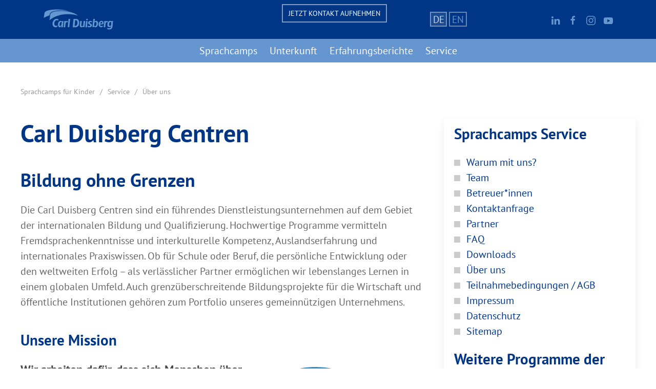

--- FILE ---
content_type: text/html; charset=utf-8
request_url: https://www.carl-duisberg-sprachcamps.de/service/ueber-uns
body_size: 5678
content:
<!DOCTYPE html>
<html lang="de">
<head>

<meta charset="utf-8">
<!-- 
	Carl Duisberg Centren

	This website is powered by TYPO3 - inspiring people to share!
	TYPO3 is a free open source Content Management Framework initially created by Kasper Skaarhoj and licensed under GNU/GPL.
	TYPO3 is copyright 1998-2026 of Kasper Skaarhoj. Extensions are copyright of their respective owners.
	Information and contribution at https://typo3.org/
-->


<link rel="icon" href="/typo3conf/ext/cduikittheme/Resources/Public/Icons/favicon.ico" type="image/vnd.microsoft.icon">
<title>Über uns – Carl Duisberg Centren: carl-duisberg-sprachcamps.de</title>
<meta http-equiv="x-ua-compatible" content="IE=edge">
<meta name="generator" content="TYPO3 CMS">
<meta name="description" content="Über uns – Sprachcamps – Carl Duisberg Centrum Radolfzell am Bodensee">
<meta name="viewport" content="width=device-width, initial-scale=1">
<meta name="robots" content="index,follow">
<meta name="keywords" content="Über uns, Sprachcamps, Carl Duisberg Centrum, Radolfzell am Bodensee, Sprachcamps für Schüler">
<meta property="og:description" content="Über uns – Sprachcamps – Carl Duisberg Centrum Radolfzell am Bodensee">
<meta property="og:title" content="Über uns - Sprachcamps">
<meta name="twitter:card" content="summary">
<meta name="apple-mobile-web-app-capable" content="no">


<link rel="stylesheet" href="/typo3temp/assets/css/9130ba1f3d86bc3f8a96db2ee1b06716.css?1767293612" media="all">
<link rel="stylesheet" href="/typo3conf/ext/cduikittheme/Resources/Public/uikit/css/uikit.min.css?1704649540" media="all">
<link rel="stylesheet" href="/typo3conf/ext/cduikittheme/Resources/Public/Css/layout.min.css?1704133730" media="all">
<link rel="stylesheet" href="/fileadmin/screendesign/TemplatesSprachcamps/Css/Sprachcamps.css?1739536861" media="all">






<link rel="canonical" href="https://www.carl-duisberg-sprachcamps.de/service/ueber-uns"/>

<link rel="alternate" hreflang="de-DE" href="https://www.carl-duisberg-sprachcamps.de/service/ueber-uns"/>
<link rel="alternate" hreflang="en-US" href="https://www.language-camps-germany.com/service/about-us"/>
<link rel="alternate" hreflang="x-default" href="https://www.carl-duisberg-sprachcamps.de/service/ueber-uns"/>
</head>
<body>

    <header>
    <div class="topblock">
        <div uk-grid>
            <div class="uk-width-1-4 uk-text-middle" style="margin: auto;">
                <a href="/"> <img class="cd-logo" src="/fileadmin/screendesign/CdLogos/cd_logo_white.svg" alt="" width="140" height="48" uk-svg></a>
            </div>
            <div class="uk-width-1-6 uk-text-middle uk-text-center uk-visible@l" style="margin: auto;">
                <span class="uk-visible@l button-contact">
                    
                            <a href="/service/kontaktanfrage">Jetzt Kontakt aufnehmen</a>
                        
                </span>&nbsp;&nbsp;
            </div>
            <div class="uk-flex uk-flex-middle">
                <div class="uk-inline">
    <a class="cdc-lang-menu cdc-lang-active" href="https://www.carl-duisberg-sprachcamps.de/">DE</a>
    <a class="cdc-lang-menu " href="https://www.language-camps-germany.com/">EN</a>
</div>
            </div>
            <div class="uk-width-1-6 uk-text-middle uk-text-right uk-visible@m" style="margin: auto;">
                <a href="https://www.linkedin.com/company/2614155/" rel="noopener" target="_blank"><span uk-icon="icon: linkedin"></span></a>&nbsp;
                <a href="https://www.facebook.com/cdc.de/" rel="noopener" target="_blank"><span uk-icon="icon: facebook"></span></a>&nbsp;
                <a href="https://www.instagram.com/carl_duisberg_centren/" rel="noopener" target="_blank"><span uk-icon="icon: instagram"></span></a>&nbsp;
                <a href="https://www.cdc.de/youtube" rel="noopener" target="_blank"><span uk-icon="icon: youtube"></span></a>
            </div>
            <div class="uk-width-1-2 uk-text-middle uk-text-right uk-hidden@m">
                <div uk-sticky="show-on-up:true">
                    <span uk-icon="icon: menu;ratio: 2" uk-toggle="target: #modal-nav"></span></div>
            </div>
        </div>
    </div>
    <div class="cdc-nav" uk-sticky="show-on-up:true">
    <div class="uk-container uk-visible@m">
        <nav class="uk-navbar-container uk-navbar-transparent" uk-navbar>
            <div class="uk-navbar-center cdc-nav-height">
                <ul class="uk-navbar-nav">
                    
                        
                                <li>
                                    <a href="/sprachcamps" title="Sprachcamps">Sprachcamps</a>
                                    <div class="uk-navbar-dropdown uk-navbar-dropdown-width-5" uk-drop="boundary: !nav; stretch: x; flip: false;">
                                        <ul class="uk-navbar-dropdown-grid uk-child-width-1-3@m uk-child-width-1-1@s" uk-grid>
                                            
                                                
                                                        <li class="nav-item ">
                                                            <a class="nav-link" href="/sprachcamps/activity-camp" target="" title="Activity Camp">
                                                                Activity Camp
                                                            </a>
                                                        </li>
                                                    
                                            
                                                
                                                        <li class="nav-item ">
                                                            <a class="nav-link" href="/sprachcamps/fussballcamp" target="" title="Fußballcamp">
                                                                Fußballcamp
                                                            </a>
                                                        </li>
                                                    
                                            
                                                
                                                        <li class="nav-item ">
                                                            <a class="nav-link" href="/sprachcamps/preise-und-leistungen" target="" title="Preise und Leistungen">
                                                                Preise und Leistungen
                                                            </a>
                                                        </li>
                                                    
                                            
                                        </ul>
                                    </div>
                                </li>
                            
                    
                        
                                <li class="nav-item ">
                                    <a class="nav-link " href="/unterkunft" target="" title="Unterkunft">
                                        Unterkunft
                                    </a>
                                </li>
                            
                    
                        
                                <li>
                                    <a href="/erfahrungsberichte" title="Erfahrungsberichte">Erfahrungsberichte</a>
                                    <div class="uk-navbar-dropdown uk-navbar-dropdown-width-5" uk-drop="boundary: !nav; stretch: x; flip: false;">
                                        <ul class="uk-navbar-dropdown-grid uk-child-width-1-3@m uk-child-width-1-1@s" uk-grid>
                                            
                                                
                                                        <li class="nav-item ">
                                                            <a class="nav-link" href="/erfahrungsberichte/activity-camp" target="" title="Activity Camp">
                                                                Activity Camp
                                                            </a>
                                                        </li>
                                                    
                                            
                                                
                                                        <li class="nav-item ">
                                                            <a class="nav-link" href="/erfahrungsberichte/fussballcamp" target="" title="Fußballcamp">
                                                                Fußballcamp
                                                            </a>
                                                        </li>
                                                    
                                            
                                        </ul>
                                    </div>
                                </li>
                            
                    
                        
                                <li>
                                    <a href="/service" title="Service">Service</a>
                                    <div class="uk-navbar-dropdown uk-navbar-dropdown-width-5" uk-drop="boundary: !nav; stretch: x; flip: false;">
                                        <ul class="uk-navbar-dropdown-grid uk-child-width-1-3@m uk-child-width-1-1@s" uk-grid>
                                            
                                                
                                                        <li class="nav-item active">
                                                            <a class="nav-link" href="/service/warum-mit-uns" target="" title="Warum mit uns?">
                                                                Warum mit uns?
                                                            </a>
                                                        </li>
                                                    
                                            
                                                
                                                        <li class="nav-item active">
                                                            <a class="nav-link" href="/service/team" target="" title="Team">
                                                                Team
                                                            </a>
                                                        </li>
                                                    
                                            
                                                
                                                        <li class="nav-item active">
                                                            <a class="nav-link" href="/service/betreuerinnen" target="" title="Betreuer*innen">
                                                                Betreuer*innen
                                                            </a>
                                                        </li>
                                                    
                                            
                                                
                                                        <li class="nav-item active">
                                                            <a class="nav-link" href="/service/kontaktanfrage" target="" title="Kontaktanfrage">
                                                                Kontaktanfrage
                                                            </a>
                                                        </li>
                                                    
                                            
                                                
                                                        <li class="nav-item active">
                                                            <a class="nav-link" href="/service/partner" target="" title="Partner">
                                                                Partner
                                                            </a>
                                                        </li>
                                                    
                                            
                                                
                                                        <li class="nav-item active">
                                                            <a class="nav-link" href="/service/faq" target="" title="FAQ">
                                                                FAQ
                                                            </a>
                                                        </li>
                                                    
                                            
                                                
                                                        <li class="nav-item active">
                                                            <a class="nav-link" href="/service/downloads" target="" title="Downloads">
                                                                Downloads
                                                            </a>
                                                        </li>
                                                    
                                            
                                                
                                                        <li class="nav-item active">
                                                            <a class="nav-link" href="/service/ueber-uns" target="" title="Über uns">
                                                                Über uns
                                                            </a>
                                                        </li>
                                                    
                                            
                                                
                                                        <li class="nav-item active">
                                                            <a class="nav-link" href="/service/teilnahmebedingungen-agb" target="" title="Teilnahmebedingungen / AGB">
                                                                Teilnahmebedingungen / AGB
                                                            </a>
                                                        </li>
                                                    
                                            
                                                
                                                        <li class="nav-item active">
                                                            <a class="nav-link" href="/service/impressum" target="" title="Impressum">
                                                                Impressum
                                                            </a>
                                                        </li>
                                                    
                                            
                                                
                                                        <li class="nav-item active">
                                                            <a class="nav-link" href="/service/datenschutz" target="" title="Datenschutz">
                                                                Datenschutz
                                                            </a>
                                                        </li>
                                                    
                                            
                                                
                                                        <li class="nav-item active">
                                                            <a class="nav-link" href="/service/sitemap" target="" title="Sitemap">
                                                                Sitemap
                                                            </a>
                                                        </li>
                                                    
                                            
                                        </ul>
                                    </div>
                                </li>
                            
                    
                </ul>
            </div>
        </nav>
    </div>
</div>
<div id="modal-nav" class="cd-modal-nav uk-modal-container uk-hidden@m" uk-modal>
    <div class="uk-modal-dialog uk-modal-body">
        <button class="uk-modal-close-default" type="button" uk-close></button>
        <h2 class="uk-modal-title">Carl Duisberg</h2>
        <div class="uk-width-1-1 uk-text-middle uk-text-center" style="margin: auto;">
            <span class="uk-label" style="border:.1em solid white; padding: .5em;"><a style="color:white;" href="/kontakt/">Jetzt Kontakt aufnehmen</a></span>
        </div><strong>Carl Duisberg</strong>
        <hr />
        <ul class="uk-nav-default uk-nav-parent-icon" uk-nav="multiple: true">
            
                
                        <li class="uk-parent">
                            <a class="nav-link" href="/sprachcamps" target="" title="Sprachcamps">
                                Sprachcamps
                            </a>
                            <ul class="uk-nav-sub">
                                
                                    
                                            <li class="nav-item ">
                                                <a class="nav-link" href="/sprachcamps/activity-camp" target="" title="Activity Camp">
                                                    Activity Camp
                                                </a>
                                            </li>
                                        
                                
                                    
                                            <li class="nav-item ">
                                                <a class="nav-link" href="/sprachcamps/fussballcamp" target="" title="Fußballcamp">
                                                    Fußballcamp
                                                </a>
                                            </li>
                                        
                                
                                    
                                            <li class="nav-item ">
                                                <a class="nav-link" href="/sprachcamps/preise-und-leistungen" target="" title="Preise und Leistungen">
                                                    Preise und Leistungen
                                                </a>
                                            </li>
                                        
                                
                            </ul>
                        </li>
                    
            
                
                        <li class="nav-item ">
                            <a class="nav-link" href="/unterkunft" target="" title="Unterkunft">
                                Unterkunft
                            </a>
                        </li>
                    
            
                
                        <li class="uk-parent">
                            <a class="nav-link" href="/erfahrungsberichte" target="" title="Erfahrungsberichte">
                                Erfahrungsberichte
                            </a>
                            <ul class="uk-nav-sub">
                                
                                    
                                            <li class="nav-item ">
                                                <a class="nav-link" href="/erfahrungsberichte/activity-camp" target="" title="Activity Camp">
                                                    Activity Camp
                                                </a>
                                            </li>
                                        
                                
                                    
                                            <li class="nav-item ">
                                                <a class="nav-link" href="/erfahrungsberichte/fussballcamp" target="" title="Fußballcamp">
                                                    Fußballcamp
                                                </a>
                                            </li>
                                        
                                
                            </ul>
                        </li>
                    
            
                
                        <li class="uk-parent">
                            <a class="nav-link" href="/service" target="" title="Service">
                                Service
                            </a>
                            <ul class="uk-nav-sub">
                                
                                    
                                            <li class="nav-item active">
                                                <a class="nav-link" href="/service/warum-mit-uns" target="" title="Warum mit uns?">
                                                    Warum mit uns?
                                                </a>
                                            </li>
                                        
                                
                                    
                                            <li class="nav-item active">
                                                <a class="nav-link" href="/service/team" target="" title="Team">
                                                    Team
                                                </a>
                                            </li>
                                        
                                
                                    
                                            <li class="nav-item active">
                                                <a class="nav-link" href="/service/betreuerinnen" target="" title="Betreuer*innen">
                                                    Betreuer*innen
                                                </a>
                                            </li>
                                        
                                
                                    
                                            <li class="nav-item active">
                                                <a class="nav-link" href="/service/kontaktanfrage" target="" title="Kontaktanfrage">
                                                    Kontaktanfrage
                                                </a>
                                            </li>
                                        
                                
                                    
                                            <li class="nav-item active">
                                                <a class="nav-link" href="/service/partner" target="" title="Partner">
                                                    Partner
                                                </a>
                                            </li>
                                        
                                
                                    
                                            <li class="nav-item active">
                                                <a class="nav-link" href="/service/faq" target="" title="FAQ">
                                                    FAQ
                                                </a>
                                            </li>
                                        
                                
                                    
                                            <li class="nav-item active">
                                                <a class="nav-link" href="/service/downloads" target="" title="Downloads">
                                                    Downloads
                                                </a>
                                            </li>
                                        
                                
                                    
                                            <li class="nav-item active">
                                                <a class="nav-link" href="/service/ueber-uns" target="" title="Über uns">
                                                    Über uns
                                                </a>
                                            </li>
                                        
                                
                                    
                                            <li class="nav-item active">
                                                <a class="nav-link" href="/service/teilnahmebedingungen-agb" target="" title="Teilnahmebedingungen / AGB">
                                                    Teilnahmebedingungen / AGB
                                                </a>
                                            </li>
                                        
                                
                                    
                                            <li class="nav-item active">
                                                <a class="nav-link" href="/service/impressum" target="" title="Impressum">
                                                    Impressum
                                                </a>
                                            </li>
                                        
                                
                                    
                                            <li class="nav-item active">
                                                <a class="nav-link" href="/service/datenschutz" target="" title="Datenschutz">
                                                    Datenschutz
                                                </a>
                                            </li>
                                        
                                
                                    
                                            <li class="nav-item active">
                                                <a class="nav-link" href="/service/sitemap" target="" title="Sitemap">
                                                    Sitemap
                                                </a>
                                            </li>
                                        
                                
                            </ul>
                        </li>
                    
            
        </ul>
    </div>
</div>
</header>
    <div class="normal">
        <div class="uk-container">
            <div uk-grid>
                <div class="uk-width-1-1 uk-padding">
                    
                        <ul class="uk-breadcrumb"><li><a href="/" target="_self">Sprachcamps für Kinder</a></li><li><a href="/service" target="_self">Service</a></li><li class="current"><a href="/service/ueber-uns" target="_self">Über uns</a></li></ul>
                    
                </div>
            </div>
        </div>
        <div class="uk-container">
            
        </div>
            <div class="uk-container">
                <div class="uk-text-left" uk-grid>
                    <div class="uk-width-1-1 uk-width-2-3@m">
                        <div class="links">
                            
<div id="c2703" class="frame frame-default frame-type-text frame-layout-0 frame-space-after-small"><header><h1 class="">
				Carl Duisberg Centren
			</h1></header><h2>Bildung ohne Grenzen</h2><p>Die Carl Duisberg Centren sind ein führendes Dienstleistungsunternehmen auf dem Gebiet der internationalen Bildung und Qualifizierung. Hochwertige Programme vermitteln Fremdsprachenkenntnisse und interkulturelle Kompetenz, Auslandserfahrung und internationales Praxiswissen. Ob für Schule oder Beruf, die persönliche Entwicklung oder den weltweiten Erfolg&nbsp;– als verlässlicher Partner ermöglichen wir lebenslanges Lernen in einem globalen Umfeld. Auch grenzüberschreitende Bildungsprojekte für die Wirtschaft und öffentliche Institutionen gehören zum Portfolio unseres gemeinnützigen Unternehmens.</p></div>


<div id="c2701" class="frame frame-default frame-type-textmedia frame-layout-0"><header><h3 class="">
				Unsere Mission
			</h3></header><div class="ce-textpic ce-right ce-intext"><div class="ce-gallery" data-ce-columns="1" data-ce-images="1"><div class="ce-row"><div class="ce-column"><figure class="image"><img class="image-embed-item" src="/fileadmin/DAM/deutschkurse/sonstige/logos/CDC-Logo_mit_Tagline_DE.svg" width="260" height="260" alt="" /></figure></div></div></div><div class="ce-bodytext"><h4>Wir arbeiten dafür, dass sich Menschen über Grenzen hinweg erfolgreich verstehen.</h4></div></div></div>

<div class="cd-boxes">
  
      
          
                  <h3 class="cd-boxes-header-title">Unsere Grundwerte</h3>
              
      
  
    
    
    
    
        
            <div class="uk-margin-medium uk-child-width-1-2@l uk-child-width-1-2@m uk-child-width-1-1@s" data-uk-grid="masonry: true">
                
                    <div>
                        <div class="uk-grid-match uk-grid-small uk-margin-small-bottom" data-uk-grid>
                            <div class="uk-width-expand">
                                
                                    <h3 class="cd-boxes-item-title">Wir verbinden Menschen, Kulturen und Länder.</h3>
                                
                            </div>
                        </div>
                        <div>
                            
                                <p>Wir bauen Brücken über sprachliche und kulturelle Grenzen hinweg und fördern damit die Völkerverständigung. Wir sind überzeugt, dass unser Handeln zu einem besseren Miteinander der unterschiedlichen Gesellschaften, Kulturen und Staaten führt.</p>
                            
                        </div>
                    </div>
                
                    <div>
                        <div class="uk-grid-match uk-grid-small uk-margin-small-bottom" data-uk-grid>
                            <div class="uk-width-expand">
                                
                                    <h3 class="cd-boxes-item-title">Wir arbeiten langfristig und vertrauensvoll an gemeinsamen Zielen.</h3>
                                
                            </div>
                        </div>
                        <div>
                            
                                <p>Wir sind verlässliche und vertrauensvolle Partner&nbsp;– für unsere Mitarbeitenden ebenso wie für unsere Kund*innen und Geschäftspartner.</p>
                            
                        </div>
                    </div>
                
                    <div>
                        <div class="uk-grid-match uk-grid-small uk-margin-small-bottom" data-uk-grid>
                            <div class="uk-width-expand">
                                
                                    <h3 class="cd-boxes-item-title">Wir bringen gemeinnütziges und wirtschaftliches Handeln in Einklang.</h3>
                                
                            </div>
                        </div>
                        <div>
                            
                                <p>Wir arbeiten verantwortungsvoll zum Nutzen der Allgemeinheit sowie gleichzeitig für die wirtschaftliche Stabilität und tragfähige Entwicklung unserer Organisation.</p>
                            
                        </div>
                    </div>
                
                    <div>
                        <div class="uk-grid-match uk-grid-small uk-margin-small-bottom" data-uk-grid>
                            <div class="uk-width-expand">
                                
                                    <h3 class="cd-boxes-item-title">Wir halten hohe Qualitätsstandards für selbstverständlich.</h3>
                                
                            </div>
                        </div>
                        <div>
                            
                                <p>Wir legen für unsere Arbeit und unsere Produkte hohe Qualitätsstandards fest und setzten uns dafür ein, dass wir stets im Rahmen der uns selbst auferlegten Maßstäbe handeln.</p>
                            
                        </div>
                    </div>
                
            </div>
        
    
    
    
    
    
</div>
<div id="c2697" class="frame frame-default frame-type-textmedia frame-layout-0 frame-space-after-small"><header><h3 class="">
				Charta der Vielfalt
			</h3></header><div class="ce-textpic ce-right ce-intext"><div class="ce-gallery" data-ce-columns="1" data-ce-images="1"><div class="ce-row"><div class="ce-column"><figure class="image"><img class="image-embed-item" src="/fileadmin/DAM/deutschkurse/sonstige/logos/charta_der_vielfalt_logo_2023.svg" width="240" height="47" alt="" /></figure></div></div></div><div class="ce-bodytext"><p>Seit August 2016 sind die Carl Duisberg Centren offizieller Unterzeichner und Unterstützer der Charta der Vielfalt. Die Initiative setzt sich für die Förderung von Vielfalt in Unternehmen ein und unterstützt Firmen dabei, ein Arbeitsumfeld zu schaffen, das frei von Vorurteilen ist.</p><p>Die Charta wurde von Unternehmen wie Daimler, Siemens, BMW, der Deutschen Bank, der Deutschen Telekom ins Leben gerufen und hat heute mehr als 3.800 Mitglieder. Die Grundsätze der Charta entsprechen den Grundwerten der Carl Duisberg Centren. Mit der Unterzeichnung möchten wir das Klima der Akzeptanz und des gegenseitigen Vertrauens in unserem Unternehmen weiter stärken.</p></div></div></div>


                        </div>
                    </div>
                    <div class="uk-width-1-1 uk-width-1-3@m">
                        <div class="rechts navigation-rechts">
                            
<div id="c707" class="frame frame-default frame-type-shortcut frame-layout-0"><div id="c672" class="frame frame-default frame-type-menu_subpages frame-layout-0"><header><h3 class="">
				Sprachcamps Service
			</h3></header><ul><li><a href="/service/warum-mit-uns" title="Warum mit uns?"><span>Warum mit uns?</span></a></li><li><a href="/service/team" title="Team"><span>Team</span></a></li><li><a href="/service/betreuerinnen" title="Betreuer*innen"><span>Betreuer*innen</span></a></li><li><a href="/service/kontaktanfrage" title="Kontaktanfrage"><span>Kontaktanfrage</span></a></li><li><a href="/service/partner" title="Partner"><span>Partner</span></a></li><li><a href="/service/faq" title="FAQ"><span>FAQ</span></a></li><li><a href="/service/downloads" title="Downloads"><span>Downloads</span></a></li><li><a href="/service/ueber-uns" title="Über uns"><span>Über uns</span></a></li><li><a href="/service/teilnahmebedingungen-agb" title="Teilnahmebedingungen / AGB"><span>Teilnahmebedingungen / AGB</span></a></li><li><a href="/service/impressum" title="Impressum"><span>Impressum</span></a></li><li><a href="/service/datenschutz" title="Datenschutz"><span>Datenschutz</span></a></li><li><a href="/service/sitemap" title="Sitemap"><span>Sitemap</span></a></li></ul></div></div>


<div id="c709" class="frame frame-default frame-type-text frame-layout-0"><header><h3 class="">
				Weitere Programme der Carl Duisberg Centren
			</h3></header><ul><li><a href="https://www.carl-duisberg-schueleraustausch.de" target="_blank" rel="noreferrer noopener">Schüleraustausch</a></li><li><a href="https://www.carl-duisberg-internate-im-ausland.de/" target="_blank" rel="noreferrer noopener">Internate im Ausland - Boarding School Program</a></li><li><a href="https://www.carl-duisberg-sprachreisen.de/" target="_blank" rel="noreferrer noopener">Sprachreisen und Schülersprachreisen</a></li><li><a href="https://www.carl-duisberg-sprachcamps.de/" target="_blank" rel="noopener">Sprachcamps für Schüler</a></li><li><a href="https://www.carl-duisberg-deutschkurse.de/" target="_blank" rel="noreferrer noopener">Deutschkurse</a></li><li><a href="http://www.carl-duisberg-professional-training.de/" target="_blank" rel="noreferrer noopener">Berufliche Qualifizierung</a></li><li><a href="http://www.carl-duisberg-professional-training.de/index.php?id=93" target="_blank" rel="noreferrer">Internationales Consulting</a></li><li><a href="http://www.carl-duisberg-professional-training.de/index.php?id=118" target="_blank" rel="noreferrer noopener">Managementtraining</a></li><li><a href="https://www.carl-duisberg-firmentraining.de/training/sprachkurse/pruefungsvorbereitung/" target="_blank" rel="noopener">Prüfung/Vorbereitung</a></li><li><a href="https://www.carl-duisberg-firmentraining.de/training/sprachkurse/" target="_blank" rel="noopener">Fremdsprachentraining</a></li><li><a href="https://www.carl-duisberg-interkulturelles-training.de/" target="_blank" rel="noreferrer noopener">Interkulturelles Training</a></li></ul></div>


                        </div>
                    </div>
                </div>
            </div>
        <div class="uk-container">
            
        </div>
    </div>
    <div class="uk-margin-large"></div>

<div id="footer">
    <div class="uk-container">
        <div class="footer-format uk-padding" data-uk-grid>
            <div class="uk-width-1-1 uk-width-1-3@m">
                <h4>Standorte in Deutschland</h4>
                <div><a href="https://www.cdc.de/standorte/deutschland/berlin" rel="noopener" target="_blank">Berlin</a></div>
                <div><a href="https://www.cdc.de/standorte/deutschland/koeln" rel="noopener" target="_blank">Köln</a></div>
                <div><a href="https://www.cdc.de/standorte/deutschland/marburg" rel="noopener" target="_blank">Marburg</a></div>
                <div><a href="https://www.cdc.de/standorte/deutschland/muenchen" rel="noopener" target="_blank">München</a></div>
                <div><a href="https://www.cdc.de/standorte/deutschland/radolfzell-am-bodensee" rel="noopener" target="_blank">Radolfzell am Bodensee</a></div>
                <div><a href="https://www.cdc.de/standorte/deutschland/saarbruecken" rel="noopener" target="_blank">Saarbrücken</a></div>
            </div>
            <div class="uk-width-1-1 uk-width-1-3@m">
                <h4>Unsere Kunden</h4>
                <div><a href="https://www.cdc.de/produkte/kinder-und-jugendliche" rel="noopener" target="_blank">Jugendliche, Studierende und Eltern</a></div>
                <div><a href="https://www.cdc.de/produkte/berufstaetige" rel="noopener" target="_blank">Berufstätige</a></div>
                <div><a href="https://www.cdc.de/produkte/institutionen" rel="noopener" target="_blank">Institutionen</a></div>
                <div><a href="https://www.cdc.de/produkte/firmen" rel="noopener" target="_blank">Firmen</a></div>
            </div>
            <div class="uk-width-1-1 uk-width-1-3@m">
                <h4>Unsere Produktwebsites</h4>
                <div><a href="https://www.carl-duisberg-schueleraustausch.de/" rel="noopener" target="_blank">Schüleraustausch weltweit</a></div>
                <div><a href="https://www.carl-duisberg-internate-im-ausland.de/" rel="noopener" target="_blank">Internate im Ausland</a></div>
                <div><a href="https://www.carl-duisberg-sprachcamps.de/" rel="noopener" target="_blank">Sprachcamps für Schüler</a></div>
                <div><a href="https://www.carl-duisberg-firmentraining.de/training/sprachkurse/" rel="noopener" target="_blank">Sprachkurse für den Beruf</a></div>
                <div><a href="https://www.carl-duisberg-interkulturelles-training.de/" rel="noopener" target="_blank">Interkulturelles Training</a></div>
                <div><a href="https://www.carl-duisberg-trainerzertifizierung.de/" rel="noopener" target="_blank">Interkulturelle Trainerzertifizierung</a></div>
                <div><a href="https://www.carl-duisberg-trainerworkshops.de/" rel="noopener" target="_blank">Interkulturelle Trainerworkshops</a></div>
                <div><a href="https://www.carl-duisberg-deutschkurse.de/" rel="noopener" target="_blank">Deutsch lernen in Deutschland</a></div>
                <div><a href="https://www.carl-duisberg-professional-training.de/" rel="noopener" target="_blank">Professional Training Programs</a></div>
            </div>

            <div class="uk-width-expand uk-margin-medium-top uk-padding">
                <div class="uk-text-center">
                   <span class="footer-address">© 2026 - Carl Duisberg Centren • Hansaring 49-51 • 50670 Köln</span><br>
                    <span class="footer-links"><a target="_blank" rel="noopener" href="/service/impressum">Impressum</a> • <a target="_blank" rel="noopener" href="/service/datenschutz">Datenschutz</a> • <a href="https://www.cdc.de/barrierefreiheit" target="_blank" rel="noopener">Barrierefreiheit</a> • <a href="https://www.cdc.de/barrierefreiheit/barriere-melden" target="_blank" rel="noopener">Barriere melden</a></span>
                </div>
            </div>
        </div>
    </div>
</div>

<script src="/typo3conf/ext/cduikittheme/Resources/Public/uikit/js/uikit.min.js?1704649542"></script>
<script src="/typo3conf/ext/cduikittheme/Resources/Public/uikit/js/uikit-icons.min.js?1704649542"></script>


</body>
</html>

--- FILE ---
content_type: text/css; charset=utf-8
request_url: https://www.carl-duisberg-sprachcamps.de/typo3conf/ext/cduikittheme/Resources/Public/Css/layout.min.css?1704133730
body_size: 1846
content:
@charset "utf-8";
@font-face{font-family:"PT Sans";src:url("/typo3conf/ext/cduikittheme/Resources/Public/Fonts/pt_sans/ptsans.woff2")}@font-face{font-family:"PT Sans Latin";src:url("/typo3conf/ext/cduikittheme/Resources/Public/Fonts/pt_sans/pt-sans-v11-latin-700.woff2")}@font-face{font-family:"PT Sans Bold";src:url("/typo3conf/ext/cduikittheme/Resources/Public/Fonts/pt_sans/PTSans-Bold.ttf")}:root{--cd-darkblue:rgba(38,71,141,1);--cd-brightblue:rgba(102,150,207,1);--cd-darkgrey:rgba(73,73,73,1);--cd-font:"PT Sans","Helvetica Neue",sans-serif}body{font-size:1.25rem}html,h1,h2,h3,h4,h5,h6,body{font-family:var(--cd-font);-webkit-text-size-adjust:100%}h1{font-size:3rem}h2{font-size:2.25rem}h3{font-size:1.8rem}h4{font-size:1.6rem}h5{font-size:1.2rem}.cd-first-row h1{color:rgba(255,255,255,1)}.cd-first-row h2{color:rgba(255,255,255,1)}.cd-third-row h4{color:rgba(255,255,255,1)}a,.uk-link{color:var(--cd-darkblue);text-decoration:none;cursor:pointer}a:hover,.uk-link:hover{color:var(--cd-darkblue);text-decoration:none}#footer{background:#494949}#footer h4{color:white}#footer .uk-container .uk-padding{color:rgba(255,255,255,.4),}#footer a{color:rgba(255,255,255,.4)}header .uk-sticky-fixed{z-index:9999}.uk-navbar-container:not(.uk-navbar-transparent){background:var(--cd-darkblue);color:white}.uk-navbar-sticky{background:var(--cd-darkblue);color:white}.uk-offcanvas-bar{background:var(--cd-darkblue)}.cd-menuitem a:hover{background:var(--cd-brightblue)}.cd-submenuitem{font-size:.85em}.cd-submenuitem:hover{background:var(--cd-brightblue)}.uk-container-medium-nav{max-width:1400px}.cd-bg-brightblue{background:var(--cd-brightblue)}.cd-video video{width:100%;height:50%}.cd-third-row{background:rgba(38,71,141,1)}.cd-fifth-row{}.uk-height-verry-small{height:100px}.uk-height-video-main{height:600px}#vid{position:absolute;top:50%;left:50%;-webkit-transform:translateX(-50%) translateY(-50%);transform:translateX(-50%) translateY(-50%);min-width:100%;min-height:100%;width:auto;height:auto;z-index:-1000;overflow:hidden}.uk-breadcrumb>:nth-child(n + 2):not(.uk-first-column)::before{content:"/";display:inline-block;margin:0 0.5em;color:#999}.frame-layout-2 h2{color:var(--cd-darkblue)}.frame-layout-2 blockquote{padding:1em 0}.frame-layout-2 blockquote p:last-of-type{margin-bottom:0;font-size:1.2em;background:rgba(38,71,141,.05);box-shadow:0 0 16px 1px rgba(2,2,2,.2);padding:2em;font-style:normal}.cd-second-row{padding:2em 0}.uk-lightbox{background:rgba(0,0,0,0.9)}.cd-image-slider-text{background:var(--cd-darkblue);padding:0.5em;color:#fff}.cd-image-slider-text a{color:#fff}.cd-button-layout-0{color:var(--cd-darkblue);border:rgba(38,71,141,1) 0.1em solid;transition:1ms}.cd-button-layout-0:hover{color:rgba(38,71,141,0.8);border:rgba(38,71,141,0.8) 0.1em solid;transition:1ms}.cd-button-layout-1{background:rgba(38,71,141,0.9);color:#fff;border:0;transition:1ms}.cd-button-layout-1:hover{background:var(--cd-darkblue);color:#fff;transition:1ms}.cd-button-layout-2{background:rgba(255,100,22,0.9);color:#fff;border:0;transition:1ms}.cd-button-layout-2:hover{background:rgba(255,100,22,1);color:#fff;transition:1ms}.cd-button-layout-3{background:rgba(25,100,22,0.9);color:#fff;border:0;transition:1ms}.cd-button-layout-3:hover{background:rgba(25,100,22,1);color:#fff;transition:1ms}.uk-overlay-primary{background:rgba(34,34,34,0.8)}.uk-dotnav>*>*{width:13px;height:13px;border-radius:0}.label{padding:0.5em 0}.uk-label{background:rgba(38,71,141)}.uk-label-success{background-color:rgba(74,176,89,1);color:#fff}.uk-label-warning{background-color:rgba(225,121,3,1);color:#fff}.uk-label-danger{background-color:rgba(225,21,3,1);color:#fff}.uk-comment-primary{padding:1.5em;background-color:#f7f7f7}.badge{padding:0.5em 0}.uk-badge{background:var(--cd-darkblue)}.grey-badge{background:rgba(0,0,0,0.5)}.black-badge{background:rgba(0,0,0,1)}.red-badge{background:rgba(225,21,3,1)}.green-badge{background-color:rgba(74,176,89,1)}.lila-bagde{background:rgba(125,0,124,1)}.uk-button-primary{background:var(--cd-darkblue)}.uk-button-primary:hover{background:rgba(38,71,141,0.85)}.uk-button-secondary{background:rgba(102,150,207,1)}.uk-button-secondary:hover{background:rgba(102,150,207,0.85)}.uk-button-danger{background:rgba(149,48,138,1)}.uk-button-danger:hover{background:rgba(149,48,138,0.85)}.cd-masonry-ext{}.cd-masonry-ext h2{color:var(--cd-darkblue)}.cd-product-name-brightblue{background:var(--cd-brightblue);color:white}.cd-product-name-darkblue{background:var(--cd-darkblue);color:white}.cd-overlay-darkblue{background:rgba(38,71,141,.8)}.cd-overlay-brightblue{background:rgba(102,150,207,.8)}.cd-overlay-darkblue a,.cd-overlay-brightblue a{color:white}.cd-overlay-darkblue p,.cd-overlay-brightblue p{color:white}.cd-overlay-darkblue a:hover,.cd-overlay-brightblue a:hover{color:white}.cdc-employe-hover:hover,.cdc-card-hover:hover{background:rgba(0,0,0,.07);transition:0.3s ease-in-out;transition-property:all;transition-property:background}nav.uk-navbar-container.uk-navbar .uk-container{margin:auto;width:100%}.navigation-rechts{background:rgba(255,255,255,1);padding-left:1em;padding-right:1em;padding-bottom:1em;padding-top:.5em;box-shadow:0 5px 15px rgba(0,0,0,.08)}.navigation-rechts li::before{margin-right:0.5em;font-size:0.9em}.navigation-rechts li{text-indent:-1.3em;margin-left:1.45em}.navigation-rechts li:hover:before{margin-right:0.5em;margin-left:0em}.ce-below .ce-gallery{margin-top:0;margin-bottom:1.25em}.ce-left .ce-column figure.image{padding-left:0;padding-right:0.5em}.uk-accordion{padding-bottom:1em}.uk-accordion .uk-open{padding:1em;background:rgba(0,0,0,0.04)}.uk-accordion-title::before{margin-left:0;float:left}.uk-accordion-title:hover::before{margin-left:5px;transition:.2s ease-in-out;float:left}.uk-accordion-title{transition:.2s ease-in-out;transition-property:all;transition-property:color,background-color;font-size:1em}.uk-accordion-title:hover{color:var(--cd-darkblue)}.uk-accordion-content{padding:1em}.uk-accordion-content ul{list-style-type:none}.uk-accordion-content li::before{margin-right:0.5em;margin-left:0em;color:#aaa}.uk-accordion-content>p:last-of-type,.uk-accordion-content>ul:last-of-type{margin-bottom:0rem}.uk-accordion-content>p:first-of-type,.uk-accordion-content>ul:first-of-type{margin-bottom:1.25rem}.uk-accordion-content ul{padding:0!important;margin:0}.uk-accordion-content{padding:0em 0.35em 0 0.35em;margin-top:0.75em;margin-bottom:0}.uk-open > .uk-accordion-title::before{float:right;transition:.1s ease-in-out;transition-property:float;transition-property:all}.uk-open .uk-accordion-title{font-size:1em}.uk-open .uk-accordion-content li::before{content:"-";margin-right:0.55em;margin-left:0.1em}.uk-open .uk-accordion-content li{text-indent:-1.65em;margin-left:1.55em;padding:0}.uk-subnav-pill>.uk-active>a{background-color:#494949;color:#fff}.cd-layout-employess-2 h3,.cd-layout-employess-2 h5{text-align:center}.cdc-akkordion-padding{padding:.5em 0 .5em 0}li.uk-open img.uk-employess-list{display:none}.cd-employees-modal h4{color:white}.cd-employees-modal p{opacity:.7}.cd-employees-modal p a{color:white;text-decoration:underline}.cd-employees-modal .uk-modal-dialog{background:var(--cd-darkgrey);border-bottom:1em var(--cd-brightblue) solid;box-shadow:-1px 9px 28px -9px rgba(0,0,0,0.75)}.cd-employees-modal .uk-modal-close-full{background:var(--cd-darkblue);color:rgba(255,255,255,.8)}.cd-employees-modal .uk-modal-close-full:hover{background:var(--cd-brightblue);color:rgba(255,255,255,1)}.eventitem{margin:0.5em;padding:0.5em;min-height:270px;background:rgba(0,0,0,0.05)}.eventitem:hover{background:rgba(0,0,0,0.1)}#footer .uk-container .uk-padding{color:rgba(255,255,255,0.4)}@media only screen and (max-width:640px){#footer .uk-grid>*{padding-left:40px!important}}@media only screen and (min-width:641px){#footer .uk-container .uk-padding{padding:20px 40px}#footer .uk-grid>*{padding-left:15px!important;padding-right:20px}}@media only screen and (min-width:960px){#footer .uk-grid>*{padding-left:0px!important;padding-right:40px}#footer .uk-grid>div:last-of-type{padding-left:40px!important;padding-right:0px}}.uk-input:focus,.uk-select:focus,.uk-textarea:focus{border-color:var(--cd-darkblue)}.uk-modal{z-index:99999}.cd-modal-nav{color:white}.cd-modal-nav h3{color:white}.cd-modal-nav-item{padding:.5em}.cd-modal-nav-item a{color:rgba(255,255,255,.85)}.cd-modal-nav-item a:hover{color:var(255,255,255,1);text-decoration:underline}a.cd-modal-nav-child-item{color:rgba(102,150,207,1);font-size:.8em}a.cd-modal-nav-child-item:hover{color:rgba(255,255,255,.8);font-size:.8em}.cd-navigation .uk-modal-dialog{background:var(--cd-darkblue);border-bottom:1em var(--cd-brightblue) solid;box-shadow:-1px 9px 28px -9px rgba(0,0,0,0.75)}.cd-navigation .uk-modal-close-full{background:var(--cd-brightblue);color:rgba(255,255,255,.8)}.cd-navigation .uk-modal-close-full:hover{background:var(--cd-brightblue);color:rgba(255,255,255,1)}

--- FILE ---
content_type: text/css; charset=utf-8
request_url: https://www.carl-duisberg-sprachcamps.de/fileadmin/screendesign/TemplatesSprachcamps/Css/Sprachcamps.css?1739536861
body_size: 5724
content:
/* Elkes aufgeräumtes CSS - Stand: 14.02.2025
	ACHTUNG: Bei Ergänzungen NICHT extern überschreiben, lieber informieren! 
*/
@charset "utf-8";
:root {
	--cd-font: "PT Sans", "Helvetica Neue", sans-serif;
	--cd-font-bold: "PT Sans Latin", "Helvetica Neue", sans-serif;    /* ACHTUNG! Diese Latin ist in Wirklichkeit eine Latin BOLD!! Siehe "/typo3conf/ext/cduikittheme/Resources/Public/Css/layout.min.css" */
	--cd-darkblue: rgba(1, 54, 134, 1);
	--cd-brightblue: rgba(102, 150, 207, 1);
	--cd-darkgrey: rgba(73, 73, 73, 1);
	--cd-middlegrey: rgba(100, 100, 100, 1);
	--cd-deepgrey: rgba(50, 50, 50, 1);
}
html, body { font-family: var(--cd-font); -webkit-text-size-adjust: 100% }
body { font-size: 1.25rem; }
h1, h2, h3, h4, h5, h6 { font-family: var(--cd-font-bold); -webkit-text-size-adjust: 100%; }
h1, h2, h3 { color: var(--cd-darkblue); }
h4, h5 { color: var(--cd-darkgrey); }
h1 { font-size: 3rem }
h2 { font-size: 2.25rem }
h3 { font-size: 1.8rem }
h4 { font-size: 1.45rem }
h5 { font-size: 1.3rem }
header h3, header h4 { margin-top: 2rem; }
.ce-bodytext header h3, .ce-bodytext header h4, .navigation-rechts header h3, .navigation-rechts header h4 { margin-top: 0; }

/* Ausnahmen für Bild-Elemente mit Überschrift: Bild neben dem Text */
a, .uk-link { color: var(--cd-darkblue); text-decoration: none; cursor: pointer; }
a:hover, .uk-link:hover { color: var(--cd-darkblue); text-decoration: none; }
em, strong, b { color: var(--cd-middlegrey); }
a b, a strong { color: var(--cd-darkblue); font-weight: normal; }
ul { padding-left: 0.9em; }

/* ================ NAVIGATION ======================= */
.cdc-nav { background: var(--cd-brightblue); }
.cdc-top-nav { color: #fff; }
a.cdc-top-nav:hover { color: #fff; text-decoration: underline; }
.nav-last-item { background: rgba(232, 133, 0, 0.9); }

/* LOGO NAVBAR */
img.cd-logo { padding: 0em .2em; }
img.cd-logo { margin-left: 1em; }
.uk-active .cd-logo { visibility: visible; display: block; }
[class*="uk-drop-bottom"] { margin: 0; }
.uk-navbar-dropdown { --uk-position-offset: 0px; }
.menu-icon { color: #fff; padding: 1rem; }

/* ANGEBOT ANDERE PRODUKTE */
.topblock { font-size: .8em; background: var(--cd-darkblue); color: var(--cd-brightblue); padding: .5em; }
.topblock a { color: var(--cd-brightblue); padding: 0 .2em; }
.topblock a:hover { color: #fff; }

/*---------------------------- TOP-NAVBAR ------------------------------- */

/* --------- Top-Navi Ebene 1 --------- */
.uk-navbar-container.uk-navbar .uk-container { margin: auto; width: 100%; }
.uk-navbar-container:not(.uk-navbar-transparent) { background: var(--cd-darkblue); color: #fff; border-bottom: solid .4em var(--cd-brightblue); }
.uk-navbar-container .uk-navbar, .uk-navbar a { font-family: var(--cd-font); }
.uk-navbar-nav>li>a, .uk-navbar-item, .uk-navbar-toggle { display: flex; justify-content: center; align-items: center; box-sizing: border-box; min-height: 40px; padding: 0.4em 0.6em; font-family: var(--cd-font); font-size: 0.875rem; text-decoration: none; color: #fff; }
.uk-navbar-nav>li>a { text-transform: unset; font-size: 1em; }

/* KLEINER als bei TRAVEL/ISP! */
.uk-navbar-nav>li:hover>a, .uk-navbar-nav>li>a:focus, .uk-navbar-nav>li>a.uk-open { background: #fff; color: var(--cd-darkblue); }
.uk-navbar-nav>li>a:hover, .uk-navbar-nav>li>a:active { color: var(--cd-brightblue); background: var(--cd-darkblue); }
.uk-navbar-nav>li>a[aria-expanded="true"], .uk-navbar-nav>li>a[aria-expanded="true"]:hover { color: var(--cd-darkblue); background: #fff; }
.uk-navbar .uk-grid>*>:last-child { list-style: none; }
.cdc-nav-height { margin: auto; max-height: 5rem }

/* ------------ Top-Navi Ebene 2 ------------ */
a.nav-link { font-size: 1em; color: var(--cd-darkblue); }
a.nav-link:hover { color: var(--cd-brightblue); }
a.nav-link.cd-nav-zwei { color: var(--cd-darkblue); }
a.nav-link.cd-nav-drei { color: var(--cd-darkgrey); }

/* ------------ Top-Navigation Ebene 3: Kästchen als Navigationselement in HeaderNavi ------------ */
ul.cd-inner-item { list-style: none; }
ul.cd-inner-item li { position: relative; padding-left: 0.6em; }
ul.cd-inner-item li:before { position: absolute; top: 0px; margin: 10px 0px 0px -28px; vertical-align: middle; display: inline-block; width: 12px; height: 12px; background: #ccc; content: ""; }
ul.cd-inner-item li:hover::before { background: var(--cd-darkblue); }

/* --------------- Modal Navigation (mobil) ------------------ */
.uk-modal { z-index: 99999; }
.cd-modal-nav { color: #fff; }
.cd-modal-nav h3 { color: #fff; }
.cd-modal-nav li { font-size: 1.2rem; }
.cd-modal-nav-item { padding: .5em; }
.cd-modal-nav-item a { color: rgba(255, 255, 255, .85); }
.cd-modal-nav-item a:hover { color: rgba(255, 255, 255, 1); }
a.cd-modal-nav-child-item { color: var(--cd-brightblue); font-size: .8em; }
a.cd-modal-nav-child-item:hover { color: rgba(255, 255, 255, .8); font-size: .8em; }
.cd-navigation .uk-modal-dialog { background: var(--cd-darkblue); border-bottom: 1em var(--cd-brightblue) solid; box-shadow: -1px 9px 28px -9px rgba(0, 0, 0, 0.75); }
.cd-navigation .uk-modal-close-full { background: var(--cd-brightblue); color: rgba(255, 255, 255, .8); }
.cd-navigation .uk-modal-close-full:hover { background: var(--cd-brightblue); color: rgba(255, 255, 255, 1); }
#modal-full div.uk-modal-dialog.uk-modal-body, .uk-modal-full { background: rgba(255, 255, 255, .92); }
span.uk-icon.uk-navbar-toggle-icon { color: #fff; }

/* =============== Elke: Rechte Spalte mit Navi gleich gesetzt mit Schüleraustausch ====================== */
.navigation-rechts .uk-button { margin: 0 0 1.25rem; display: block; }
.navigation-rechts ul { list-style: none; padding-left: 1.2em !important; }
.navigation-rechts ul * ul { margin: 0; }
.navigation-rechts li { position: relative; text-indent: 0em !important; margin-left: 0em !important; }
.navigation-rechts li:before, .navigation-rechts li:hover::before { position: absolute; top: 0px; margin: 10px 0px 0px -24px; vertical-align: middle; display: inline-block; width: 12px; height: 12px; content: ""; }
.navigation-rechts li:before { background: #ccc; }
.navigation-rechts li:hover::before { background: #225ba8; }

/* ------ Breadcrumbs */
.uk-breadcrumb>:nth-child(n+2):not(.uk-first-column)::before { content: "/"; display: inline-block; margin: 0 10px; font-size: 0.875rem; }

/* JUMP URL */
.cdc-jumpurl li {font-size:1rem;color:var(--cd-darkgrey);}
.cdc-jumpurl li:hover {color:var(--cd-darkgrey);}

/* ============== STARTSEITE =================== */

.main-slider h1 { font-size: 5rem; margin-bottom: 0.25em; }
.main-slider h2 { font-size: 3rem; }

.cd-startseite-img h1 { font-size: 3.5em; font-family: var(--cd-font-bold); }
.cd-startseite-img h2 { font-size: 2.2em;  font-family: var(--cd-font-bold); }
.cd-startseite-img h1, .cd-startseite-img h2, .cd-startseite-img h3, .cd-startseite-img p {   color: #fff; }
.cd-startseite-img h3, .cd-startseite-img p { font-size: 2rem; color: #fff; max-width: 65%; margin: auto; }

.cd-startseite h2, .cd-startseite-para h2 { font-size: 2.5em; }
.cd-startseite p, .cd-startseite-para p { font-size: 1.3em; }

.cd-fourth-row h3 { font-size: 1.5rem; }
.cd-third-row-parallax h4 { font-size: 1.6em; color: #fff; }
.cd-startseite-img .uk-icon-button { width: 45px; height: 45px; background: rgba(255, 255, 255, .8); border: .1em solid white; color: rgba(0, 0, 0, .7); }

.cd-second-row, .cd-fourth-row, .cd-fifth-row { padding-top: 4em; padding-bottom: 4em; }
.cd-second-row>* { margin-bottom: 1.5em; }
.cd-third-row { padding-top: 4em; padding-bottom: 2em; }
.cd-first-row h1, .cd-third-row h2, .cd-third-row h3, .cd-third-row .cd-boxes, .cd-fifth-row h2, .cd-fifth-row p { color: #fff; }
.cd-third-row .cd-boxes { text-align: center; }
.cd-third-row h2.ce-headline-center { font-size:2.5em; }

/* COMMENTS */
.cd-seven-row .cd-comment .uk-comment { background: rgba(255, 255, 255, .2); border-bottom: var(--cd-brightblue) .1em solid; }
.cd-seven-row .cd-comment .uk-comment:hover { background: rgba(255, 255, 255, .6); border-bottom: var(--cd-darkblue) .1em solid; }

/* Testimonials auf blauem Hintergrund als Card-Objekte */
#buchen .uk-card-default { 
	background-color: rgba(255, 255, 255,.25);
	color:white; border-radius: .1rem; 
	box-shadow: 1px 2px 16px rgba(0, 0, 0, .2);
	border: 1px solid rgba(255,255,255,.1);
}

/* ============= Sammelsurium: Einzelne Sonderformate aus anderen Sites =========== */

/* Elke: Akkordion-Liste bis zum endgültigen Format auf Standard gesetzt */
.uk-open .uk-accordion-content li { text-indent: -0.9em !important; margin-left: 0.5em !important; }

/* CD Elements / Slider Teaser */
.cd-image-teaser-text, .cd-image-slider-text { color: #fff; background-color: var(--cd-darkblue); font-size: 0.9em; padding: 0.5em; transition: background .25s ease-in-out; -moz-transition: background .25s ease-in-out; -webkit-transition: background .25s ease-in-out; }
.cd-image-teaser-text, .cd-image-teaser-text a, .cd-image-teaser-text a:hover, .cd-image-slider-text, .cd-image-slider-text a, .cd-image-slider-text a:hover { color: #fff; }
.cd-image-teaser-text:hover, .cd-image-slider-text:hover { background: var(--cd-brightblue); }

/* Von Andreas nach 2023 */
.cdc-lang-menu { font-size: 1.2rem;border: .1em solid rgba(255, 255, 255, .4);padding: .2rem; }
.cdc-lang-menu:hover { background: rgba(255, 255, 255, .2); }
.cdc-lang-active { background: rgba(255, 255, 255, .1); color: rgba(255, 255, 255, .8) !important; }

/* =================== UK-BUTTON =============== */

/* BUTTON Font */
.uk-button { font-size: 1.2rem; line-height: 1.6rem; padding: 0.8rem; }
.uk-button-small { font-size: 1rem; padding: 0.15em 0.3em; line-height: 1.2rem; }
.links .uk-button, .links .uk-button-warning, .tx-cdevents .uk-button-warning { margin: 0 0 1.25rem; display: block; }

/* BUTTON COLORS - Elke: Erweiterung Farben uk-button */
.uk-button-primary { background: var(--cd-darkblue); color: #fff; }
.uk-button-primary:hover { background: rgba(1, 54, 134, 0.85); color: #fff; transition: 1ms; }
.uk-button-secondary { background: var(--cd-brightblue); color: #fff; }
.uk-button-secondary:hover { background: rgba(102, 150, 207, 0.85); color: #fff; transition: 1ms; }
.uk-button-danger { background: rgba(134, 1, 44, 1); color: #fff; }
.uk-button-danger:hover { background: rgba(134, 1, 44, 0.85); color: #fff; transition: 1ms; }
.uk-button-warning { background-color: rgba(240, 38, 136, 1); color: #fff; }
.uk-button-warning:hover, .uk-btton-warning:focus { background-color: rgba(240, 38, 136, 0.9); color: #fff; transition: 1ms; }
.cd-button-layout-0 { color: var(--cd-darkblue); border: 1px solid var(--cd-darkgrey); }
.cd-button-layout-0:hover { color: rgba(1, 54, 134, 0.8); border: 1px solid var(--cd-darkblue); transition: 1ms; }
.cd-button-layout-1 { background: var(--cd-darkblue); color: #fff; }
.cd-button-layout-1:hover { background: var(--cd-brightblue); color: #fff; transition: 1ms; }
.cd-button-layout-2 { background: rgba(255, 100, 22, 0.9); color: #fff; }
.cd-button-layout-2:hover { background: rgba(255, 100, 22, 1); color: #fff; transition: 1ms; }
.cd-button-layout-3 { background: rgba(25, 100, 22, 0.9); color: #fff; }
.cd-button-layout-3:hover { background: rgba(25, 100, 22, 1); color: #fff; transition: 1ms; }
.cd-button-layout-1 a, .cd-button-layout-2 a, .cd-button-layout3 a, .cd-button-layout-1 a:hover, .cd-button-layout-2 a:hover, .cd-button-layout3 a:hover { color: #fff; }

/* Abgeleitet aus Sprachreisen - EO */
button, button a, .button, .button a, .uk-button .h3, .button .h3, .button h3, button a:hover, .button a:hover, a.button:hover, .uk-button .h3:hover, .button .h3:hover, .button h3:hover { color: #fff; transition: 1ms }
button, button.blau, .button.b0 { background: var(--cd-darkblue); }
button.blau:hover, .button.b0:hover { background-color: #012b6b; }
button.lila, .button.b1 { background: rgba(119, 48, 184, 0.9); }
button.lila:hover, .button.b1:hover { background: rgba(119, 48, 184, 1); }
button.orange, .button.b2 { background: rgba(255, 100, 22, 0.9); }
button.orange:hover, .button.b2:hover { background: rgba(255, 100, 22, 1); }
button.green, .button.b3 { background: rgba(25, 100, 22, 0.9); }
button.green:hover, .button.b3:hover { background: rgba(25, 100, 22, 1); }
.button.tiny.zurueck { background: rgba(245, 134, 0, 1); color: #fff; max-width: 200px; }
.button.tiny.zurueck:hover { background: rgba(245, 134, 0, 0.8); color: #fff; }

/* Elke: Erweiterung Farben uk-button */
.uk-button-warning { background-color: #f08a24; color: #fff; }
.uk-button-warning:hover, .uk-button-warning:focus { background-color: #cf6e0e; }
.links .uk-button, .links .uk-button-warning, .tx-cdevents .uk-button-warning { margin: 0 0 1.25rem; display: block; }

/* Andreas Addition */
.button-contact {
  display: inline-block;
  border: rgba(255,255,255,.5) solid .15em;
  padding: 0.4em 0.6em;
  line-height: 1.5;
  font-size: 0.875rem;
  color: #fff;
  vertical-align: middle;
  white-space: nowrap;
  text-transform: uppercase;
  transition: background .4s;
}

.button-contact:hover { background: rgba(255,255,255,.2);transition: background .4s; }
.button-contact a, .button-contact a:hover { color: #fff; }

/* ========= Standard-Erweiterungen ========== */

/* Elke: Typo3-Bilder Abstand */
.ce-textpic.ce-right img { margin: 0.75rem 0 1.5rem 1.5rem; }
.ce-textpic.ce-left img { margin: 0.75rem 1.5rem 1.5rem 0; }
.ce-textpic.ce-above img { margin: 1rem 0 1.25rem 0; }

/* Elke: Typo3-Bilder Beschriftung */
.ce-gallery figcaption { font-size: 0.85em; }
.ce-right .ce-gallery figcaption { text-align: right; }

/* ------------------ Typo3-Standardtabellen ------------------- */
table { border-collapse: separate; border-spacing: 0.2em; box-shadow: 0 0 0.1em #dadada; width: 100%; margin-bottom: 1.25em; }
table tr:hover { background: rgba(225, 121, 3, 0.1); }
table th { font-weight: normal; color: var(--cd-deepgrey); text-align: left; background-color: #efefef; }
table th, table td { padding: 0.3em; vertical-align: top; border: transparent 0px solid; }
table th b, table td b, table th strong, table td strong { font-weight: normal; color: var(--cd-deepgrey); }

/* Add margin if adjacent element */
*+table.ce-table, *+table.contenttable { margin-top: 1.25em; }
table.ce-table>tr:nth-of-type(even), table.ce-table tbody tr:nth-of-type(even), table.contenttable>tr:nth-of-type(even), table.contenttable tbody tr:nth-of-type(even) { background: #f5f5f5; }
table.ce-table, table.ce-table th, table.ce-table td { border: transparent 0px solid; }

/* 
ALTE ELEMENTE
*/
.uk-breadcrumb>:nth-child(n+2):not(.uk-first-column)::before { content: "/"; display: inline-block; margin: 0 10px; font-size: 0.875rem; }
.normal .uk-switcher .content ul { list-style: none; }
.normal .uk-switcher .content li { position: relative; }
.normal .uk-switcher .content li:before { position: absolute; top: 0px; margin: 8px 0px 0px -24px; vertical-align: middle; display: inline-block; width: 12px; height: 12px; background: #ccc; content: ""; }
.normal-rechts { background: none repeat scroll 0% 0% #FFF; padding: 1em; border: 0px none; box-shadow: -0.4em -0.4em 1em #efefef; }
.normal-rechts ul { list-style: none; }
.normal-rechts li { position: relative; }
.normal-rechts li:before { position: absolute; top: 0px; margin: 8px 0px 0px -24px; vertical-align: middle; display: inline-block; width: 12px; height: 12px; background: #ccc; content: ""; }

/* Aus Sprachreisen/ISP: Kästchen als Navigationselement in HeaderNavi */
ul.cd-inner-item { list-style: none; }
ul.cd-inner-item li { position: relative; }
ul.cd-inner-item li:before { position: absolute; top: 0px; margin: 8px 0px 0px -24px; vertical-align: middle; display: inline-block; width: 12px; height: 12px; background: #ccc; content: ""; }

/* ============= *** DURCHGEHENDER FOOTER - ALLE SEITEN! ================== */
#footer { padding: 2em 0; background: var(--cd-darkgrey); background-image: url('/fileadmin/screendesign/images/bg/bruecken.png'); background-repeat: no-repeat; background-position: 50% center; }
#footer .footer-format { color: #aaa; font-size: 0.9em; }
#footer .footer-format .uk-text-center { margin: 1em 0 0 0; }
#footer h4, #footer h5, #footer strong { font-family: var(--cd-font); font-size: 1.2em; color: #fff !important; }
#footer .uk-text-small { font-size: 0.9em; }
#footer a, .footer-format a { color: rgba(255, 255, 255, .7); }
#footer a:hover, .footer-format a:hover { color: rgba(255, 255, 255, 1); text-decoration: none; }

/* =============== Media Queries ==================*/
@media only screen and (max-width:640px) {
	*+.uk-grid-margin, .uk-grid+.uk-grid, .uk-grid>.uk-grid-margin { margin-top: 10px; }
	body { font-size: 1.10rem; }
	h1 { font-size: 2rem }
	h2 { font-size: 1.75rem }
	h3 { font-size: 1.4rem }
	h4 { font-size: 1.2rem }
	h5 { font-size: 1rem }
	.cd-startseite-img h1, .main-slider .uk-slider-items h1 { font-size: 2.8rem; }
	.cd-startseite-img h2, .cd-startseite h2, .main-slider .uk-slider-items h2 { font-size: 2rem; }
	.cd-startseite h2, .cd-startseite-para h2 { font-size: 2rem; }
	.cd-startseite-img h3, .cd-startseite h3, .cdc-startseite-para h3 { font-size: 1.6rem; }
	.cd-startseite h4 { font-size: 1.6rem; }
	.cd-startseite p { font-size: 1.4rem; }
	.uk-background-cover .cdc-startseite-para p { font-size: 1.4rem; }
	.cd-image-teaser-text, .cd-image-slider-text { max-width: calc(400px - 1em); }
	.cd-counter-item { font-size: 3em; }
	.button.corona-info { font-size: 1.4rem; padding: 0.4em 1.25em; }
	.cd-second-row, .cd-fourth-row, .cd-fifth-row { padding-top: 2em; padding-bottom: 2em; }
	.cd-third-row h2.ce-headline-center { font-size:2em; }

	/* Für kleine Auflösungen floating auflösen, Bilder nach oben */
	.ce-intext.ce-left .ce-gallery { margin-right: 0px; }
	.ce-intext.ce-right .ce-gallery { margin-left: 0px; }
	.ce-left .ce-gallery, .ce-right .ce-gallery { float: none; }
	.ce-textpic.ce-left img, .ce-textpic.ce-right img { margin: 0 0 1rem 0; display: block; max-width: 100%; height: auto; box-sizing: border-box; transform: scale(1, 1); }
	.links .ce-textpic.ce-left img, .links .ce-textpic.ce-right img { min-width: 380px; }

	/* Footer */
	#footer .uk-grid>* { padding-left: 40px !important }
	#footer .uk-width-1-1 div, #footer .uk-text-small div { line-height: 2em; }
	#footer .uk-width-expand .uk-text-center { text-align: left !important; }
	#footer .uk-grid>div:last-of-type { margin-bottom: 1.2rem; }
}
@media only screen and (min-width:641px) {
	/* .cd-image-teaser-text {min-height: 3.5em; } */
	#footer .uk-container .uk-padding { padding: 20px 40px }
	#footer .uk-width-1-1 div, #footer .uk-text-small div { line-height: 1.8em; }
	#footer .uk-grid>* { padding-left: 15px !important; padding-right: 20px }
}
@media only screen and (max-width:960px) {
	.cd-teaser-plugin>.uk-child-width-1-1\@s >* { max-width: 400px; }
	.cd-image-teaser-text, .cd-image-slider-text { max-width: calc(400px - 1em); }
	#footer .uk-grid>* { padding-left: 0px !important; padding-right: 40px }
	#footer .uk-grid>div:last-of-type { padding-left: 0px !important; padding-right: 0px }	
}
@media only screen and (min-width:641px) and (max-width:960px) {
	#footer .uk-grid>* { padding-left: 0px !important; padding-right: 40px }
	#footer .uk-grid>div:last-of-type { padding-left: 0px !important; padding-right: 0px }
}
@media only screen and (min-width:960px) and (max-width:1024px) {
	a.nav-link, .uk-navbar-nav>li>a, .uk-navbar-dropdown-grid>li>a { font-size: 0.85em !important; }
}
@media only screen and (max-width:980px) {
	.uk-tab>*>a { font-size: 1.20rem !important; }
}
@media only screen and (min-width:981px) and (max-width:1060px) {
	.uk-tab>*>a { font-size: 1.35rem !important; }
}
@media only screen and (min-width:641px) and (max-width:1025px) {
	/* Für kleine Auflösungen kleinere Schriftarten */
	body { font-size: 1.10rem; }
	h1 { font-size: 2.2rem; }
	h2 { font-size: 1.8rem; }
	h3 { font-size: 1.5rem; }
	h4 { font-size: 1.25rem; }
	h5 { font-size: 1.15rem; }
	.cd-startseite-img h1, .main-slider .uk-slider-items h1 { font-size: 3.8rem; }
	.cd-startseite-img h2, .main-slider .uk-slider-items h2 { font-size: 2.6rem; }
	.cd-startseite h2, .cd-startseite-para h2 { font-size: 2.2rem; }
	.cd-startseite-img h3, .cd-startseite h3, .cdc-startseite-para h3 { font-size: 1.6rem; }
	.cd-startseite h4 { font-size: 1.6rem; }
	.cd-startseite p { font-size: 1.4rem; }
	.uk-background-cover .cdc-startseite-para p { font-size: 1.6rem; }
	.cd-row-events .cd-startseite p { font-size: 1.4rem; }
	.cd-counter-item { font-size: 3em; }
	.button.corona-info { font-size: 1.4rem; padding: 0.4em 1.25em; }
}
@media only screen and (min-width:1025px) and (max-width:1215px) {
	.uk-navbar-nav>li>a { font-size: 0.98em !important; }
}
@media only screen and (min-width:1216px) and (max-width:1240px) {
	.uk-navbar-nav>li>a { font-size: 1.15em !important; }
}

/* ==================== Formulare inkl. UIKIT ===================== */

/* Typo3-Standards */
.powermail_form { margin-top: 2em; }
.powermail_fieldset { 
	margin: 0; padding: 0.5em 0;
	min-height: 10em;
	font-size: 1.2em;
	border: 0;
}
.tx-powermail .powermail_fieldwrap { margin: 0.8em 0; }
.tx-powermail legend { font-size: 1.2em; color: var(--cd-darkblue); display: none; }
/*.tx-powermail .uk-fieldset { max-width: 80%; }*/
.form-horizontal .control-label { text-align: left; }

.tx-powermail input[type="text"], .tx-powermail .uk-input, 
.tx-powermail .powermail_fieldwrap_type_text, 
.tx-powermail textarea, .tx-powermail .uk-textarea, 
.tx-powermail option, .tx-powermail select, .tx-powermail .uk-select, 
.tx-powermail label, .tx-powermail .uk-form-label, 
.tx-powermail input[type="date"],
.powermail_fieldset input[type="email"],
.tx-powermail .powermail_fieldwrap_type_html, 
.tx-powermail .powermail_fieldwrap_type_content, 
.powermail_fieldwrap_type_typoscript { 
	font-size: 0.9em; 
}
.tx-powermail .uk-form-label { color: var(--cd-darkblue); }

.powermail_fieldset input[type="text"],
.powermail_fieldset input[type="email"],
.powermail_fieldset select,
.powermail_fieldset textarea,
.tx-powermail .uk-input, 
.tx-powermail .uk-textarea, 
.tx-powermail .uk-select {
	width:100%; max-width:100%;
	padding: 0 0.5em;
	background: #fff;
	color: var(--cd-middlegrey);
	transition:0.2s ease-in-out;
	transition-property:color,background-color,border;
	border: 1px solid rgb(200, 200, 200);
}
.powermail_fieldset textarea, 
.powermail_fieldset .uk-textarea {
	width: 98%; max-width: 98%;
	padding:0.5em;
	font-size:1em;
}
.tx-powermail input[type="date"] { 
	height: 40px; 
	width: 98%; max-width:98%;
	padding: 0 0.5em;
	display: inline-block; 
	vertical-align: middle; 
	color: var(--cd-middlegrey);
	border: 1px solid rgb(200, 200, 200);
}
.tx-powermail .uk-input:focus,
.tx-powermail .uk-select:focus, 
.tx-powermail .uk-textarea:focus,
.tx-powermail textarea:focus,
.tx-powermail input[type="date"]:focus  { 
	border: 2px solid var(--cd-brightblue);
	outline: none;
}

.tx-powermail .radio { margin-left: -0.18em; }
.tx-powermail .checkbox { padding-left: 1.2em; }
.tx-powermail input[type="checkbox"] { 
	height: 20px; width: 20px; 
	border: 2px solid rgb(160, 160, 160); 
    float: left;
    margin-left: -1.7rem;
    margin-top: 0.55rem;
}
.tx-powermail .uk-checkbox {
    height: 20px; width: 20px;
    border-color: rgb(102, 102, 102);
}
/* Nur, wenn das umgebende Feld class="uk-radio" heißt */
.tx-powermail .uk-radio { 
	border: none;
	border-radius: 0;
	height: 40px; width: 100%;
	vertical-align: middle;
	display: inline-block;
	overflow: auto;
}

/* Buttons in Formularen */
.tx-powermail .btn-group .btn-primary {
    background: var(--cd-brightblue);
    color: #fff;
    padding: .4em;
}
.tx-powermail .btn-group .btn-primary:hover {
    background: var(--cd-darkblue);
    color: #fff;
}
.tx-powermail .btn-default {
    font-size: 1.2em;
    color: var(--cd-darkgrey);
    font-family: var(--cd-font);
    background: #ddd;
    border: 0;
    margin-right: 0.4em;
    margin-top: 0.4em;
    padding: 0.4em;
}
.tx-powermail .btn-default:hover {
    background: #efefef;
    cursor: pointer;
}
.tx-powermail .btn-danger, 
.tx-powermail input.btn.btn-primary { text-transform: uppercase; }

.tx-powermail .btn-group input.btn,
.tx-powermail .uk-form-controls input.uk-button,
.tx-powermail .btn-danger,
.tx-powermail input.btn.btn-primary {
    font-family: var(--cd-font);
    color: #ffffff;
    margin-top: 1em;
    padding: 0.4em 0.6em;
    border: 0;
    cursor: pointer;
}
.tx-powermail .btn-danger,
.tx-powermail input.btn.btn-primary {
    font-size: 1em;
    text-transform: uppercase;
}
.tx-powermail .btn-danger { background: rgba(162, 8, 8, 0.7); }
.tx-powermail .btn-danger:hover { background: rgba(162, 8, 8, 1); }
.tx-powermail input.btn.btn-primary { background: rgba(48, 111, 81, 1); }
.tx-powermail input.btn.btn-primary:hover { background: rgba(30, 130, 80, 1); }

.powermail_tab_navigation { padding-top: 1em; }
.powermail_tab_navigation .btn {
    background: var(--cd-brightblue);
    font-size: 1em;
    padding: 0.5em 1.0em;
    text-align: center;
    color: #fff;
}
.powermail_tab_navigation .btn:hover {
    background: var(--cd-darkblue);
    color: #fff;
}
.powermail_tab_navigation .pull-right { float: right; }

.powermail_confirmation h1 { font-size: 1.4em; }
.powermail_confirmation table { margin-bottom: 1.25em; }
.powermail_confirmation table td.powermail_all_marker_eventid,
.powermail_confirmation table td.powermail_all_type_captcha,
.powermail_create table td.powermail_all_type_captcha {
    display: none;
}
.powermail_all_label { color: var(--cd-darkblue); }

.tx-powermail .powermail_fieldset div.error {
    background-color: rgba(255, 0, 0, 0.1);
    color: #A94442;
}
.tx-powermail .powermail_fieldset .powermail_field_error,
.tx-powermail .powermail_fieldset .parsley-error,
.tx-powermail .powermail_fieldset .powermail_form .parsley-error:focus {
    background-color: rgba(255, 0, 0, 0.1);
    color: rgba(255, 0, 0, 0.5);
}
.tx-powermail .powermail_fieldset .powermail_field_error_container .parsley-errors-list,
.tx-powermail .powermail_fieldset .parsley-errors-list,
.tx-powermail .powermail_fieldset .powermail-errors-list {
    width: 100%;
    margin-bottom: 0;
    padding-left: 0;
    border: none;
    list-style-type: none;
}
.tx-powermail .powermail_fieldset .parsley-errors-list li,
.tx-powermail .powermail_fieldset .powermail-errors-list li {
    color: rgba(255, 0, 0, 0.5);
    padding: 0.4em 0em;
}

.powermail_message.powermail_message_error {
    background: red;
    color: #fff;
    font-size: 2.4rem;
    list-style-type: none;
}
.cd-form-final {
    color: #fff;
    background: red;
    font-size: 1.8rem;
    padding: 1rem;
}

--- FILE ---
content_type: image/svg+xml
request_url: https://www.carl-duisberg-sprachcamps.de/fileadmin/DAM/deutschkurse/sonstige/logos/CDC-Logo_mit_Tagline_DE.svg
body_size: 5694
content:
<?xml version="1.0" encoding="UTF-8" standalone="no"?>
<svg xmlns="http://www.w3.org/2000/svg" xmlns:xlink="http://www.w3.org/1999/xlink" xmlns:serif="http://www.serif.com/" width="100%" height="100%" viewBox="0 0 640 241" version="1.1" xml:space="preserve" style="fill-rule:evenodd;clip-rule:evenodd;stroke-linejoin:round;stroke-miterlimit:2;">
    <g transform="matrix(1.35784,0,0,1.35784,-72.6799,-710.645)">
        <path d="M512.782,617.828C513.017,615.61 513.151,612.86 511.47,610.875C510.329,609.504 509.045,608.737 506.778,608.737C500.351,608.737 498.37,616.832 497.704,623.248C496.808,631.799 498.91,634.856 504.05,634.856C505.714,634.856 506.95,634.551 508.3,633.938C510.134,633.022 511.347,631.571 511.347,631.571L512.782,617.828ZM498.173,659.219C490.462,659.219 486.642,656.699 485.782,656.238L485.553,647.61C486.464,648.299 489.571,651.121 496.827,651.121C507.413,651.121 510.125,646.16 510.601,641.578C510.649,641.117 510.686,640.811 510.74,640.279L510.986,637.91C508.206,640.66 504.874,642.875 500.245,643.029C488.711,643.41 485.42,634.401 486.569,623.403C487.632,613.244 492.833,601.102 504.628,601.102C512.34,601.102 513.997,606.219 513.997,606.219L514.428,602.092L524.862,602.092L520.837,640.584C519.501,653.34 511.253,659.219 498.173,659.219" style="fill:rgb(0,71,144);fill-rule:nonzero;"></path>
    </g>
    <g transform="matrix(1.35784,0,0,1.35784,-72.6799,-730.419)">
        <path d="M483.181,624.497C479.855,624.497 477.655,626.032 476.296,628.184C474.69,630.567 474.37,633.643 474.171,635.559L471.729,659.069L461.294,659.069L465.701,616.663L475.982,616.663L475.353,622.731C475.353,622.731 476.245,619.966 478.81,617.815C480.467,616.428 482.193,615.815 484.083,615.815C485.143,615.815 486.032,615.969 486.901,616.354C488.427,616.967 489.152,617.966 489.152,617.966L489.511,626.88C488.187,625.805 486.359,624.497 483.181,624.497" style="fill:rgb(0,71,144);fill-rule:nonzero;"></path>
    </g>
    <g transform="matrix(1.35784,0,0,1.35784,-72.6799,-731.026)">
        <path d="M446.615,623.112L446.239,623.112C438.979,623.112 437.573,634.756 437.573,634.756L447.896,633.848C448.875,633.698 450.903,633.319 451.268,630.823C451.401,630.219 451.452,629.538 451.432,628.934C451.321,625.76 449.495,623.264 446.615,623.112M459.819,633.245C458.772,637.778 455.261,639.065 451.718,639.366L437.091,640.502C437.091,640.502 436.97,641.332 437.013,642.539C437.108,645.262 438.18,649.952 444.113,651.01C445.024,651.161 445.935,651.237 446.843,651.237C452.813,651.237 456.546,647.682 456.546,647.682L455.278,654.791C455.019,655.922 454.569,656.077 453.761,656.678C453.247,657.135 450.226,659.401 444.556,659.401C443.27,659.401 441.903,659.25 440.458,659.024C432.399,657.663 427.007,650.481 426.687,641.258C426.634,639.821 426.736,638.385 426.911,636.872C428.837,622.735 438.052,615.93 446.364,615.93C447.046,615.93 447.724,615.93 448.407,616.004C456.538,617.139 460.009,623.414 460.214,629.313C460.261,630.672 460.155,631.957 459.819,633.245" style="fill:rgb(0,71,144);fill-rule:nonzero;"></path>
    </g>
    <g transform="matrix(1.35784,0,0,1.35784,-72.6799,-749.111)">
        <path d="M405.395,637.14L405.321,637.14C399.725,637.14 398.056,642.206 397.657,645.987L395.923,662.392C395.923,662.392 399.151,664.737 402.481,664.737C406.411,664.737 410.471,662.089 411.806,650.9C411.829,650.673 411.854,650.448 411.875,650.222C412.661,642.812 411.209,637.218 405.395,637.14M405.401,672.901C400.407,672.901 397.482,670.558 395.2,667.835L394.745,672.146L384.688,672.146L390.644,615.749L401.001,615.749L399.021,634.493C399.021,634.493 402.142,629.28 409.249,629.28C411.442,629.28 413.45,629.581 415.539,630.564C422.448,633.892 423.655,643.191 422.826,651.056C421.731,661.407 415.981,672.901 405.401,672.901" style="fill:rgb(0,71,144);fill-rule:nonzero;"></path>
    </g>
    <g transform="matrix(1.35784,0,0,1.35784,-72.6799,-730.432)">
        <path d="M376.407,655.216C373.119,657.71 369.127,658.995 364.649,659.145L363.591,659.145C357.167,659.145 353.948,657.409 352.954,656.802L352.651,647.501C352.651,647.501 357.923,651.282 363.29,651.282C367.523,651.282 369.731,649.694 370.083,646.37C370.858,639.036 353.874,640.927 355.354,627.62C356.245,619.909 362.792,615.903 370.21,615.825L370.739,615.825C377.927,615.749 381.093,618.7 381.093,618.7L381.624,626.561C381.624,626.561 378.651,623.233 372.45,623.233L372.224,623.233C368.739,623.31 366.384,624.821 366.051,627.997C365.706,631.247 369.767,632.911 373.065,634.577C377.877,636.993 381.95,639.944 381.272,646.37C380.874,650.147 378.952,653.325 376.407,655.216" style="fill:rgb(0,71,144);fill-rule:nonzero;"></path>
    </g>
    <g transform="matrix(1.35784,0,0,1.35784,-72.6799,-750.219)">
        <path d="M347.267,625.831C344.169,625.831 341.509,624.53 341.905,620.704C342.234,617.567 345.215,615.807 348.315,615.807C351.791,615.807 353.993,617.872 353.698,620.704C353.397,623.615 351.048,625.831 347.267,625.831M336.987,673.659L341.392,631.417L351.749,631.417L347.344,673.659L336.987,673.659Z" style="fill:rgb(0,71,144);fill-rule:nonzero;"></path>
    </g>
    <g transform="matrix(1.35784,0,0,1.35784,-72.6799,-729.206)">
        <path d="M325.192,657.627C324.284,657.627 323.06,657.778 322.106,656.793C321.151,655.807 321.446,654.444 321.509,653.834L321.71,651.94C319.102,655.883 314.545,658.237 309.708,658.237C305.776,658.237 302.432,656.946 300.356,653.684C298.426,650.496 298.413,647.004 298.925,642.155L301.702,615.754L312.138,615.754L309.358,642.155C309.08,644.809 308.72,646.78 310.386,648.907C311.319,650.117 312.563,650.496 314.303,650.496C317.628,650.496 321.504,648.147 321.935,644.049L324.912,615.754L335.271,615.754L330.864,657.627L325.192,657.627Z" style="fill:rgb(0,71,144);fill-rule:nonzero;"></path>
    </g>
    <g transform="matrix(1.35784,0,0,1.35784,-72.6799,-749.176)">
        <path d="M272.181,624.584L267.118,624.584L263.219,663.27L267.905,663.27C269.645,663.27 281.542,662.807 282.437,644.235C282.578,641.998 282.516,639.992 282.326,638.221C281.179,627.434 275.129,624.584 272.181,624.584M294.352,646.774C292.124,672.055 272.105,672.901 267.191,672.901L250.409,672.901L255.975,615.797L272.458,615.797C283.418,615.797 292.784,622.811 294.347,637.53C294.652,640.381 294.677,643.463 294.352,646.774" style="fill:rgb(0,71,144);fill-rule:nonzero;"></path>
    </g>
    <g transform="matrix(0.142583,-1.35034,-1.35034,-0.142583,1070.96,520.616)">
        <path d="M195.8,649.89L252.51,649.89L253.605,639.515L196.895,639.516L195.8,649.89Z" style="fill:rgb(0,71,144);fill-rule:nonzero;"></path>
    </g>
    <g transform="matrix(1.35784,0,0,1.35784,-72.6799,-730.379)">
        <path d="M210.791,624.474C207.465,624.474 205.264,626.009 203.906,628.165C202.298,630.548 201.978,633.624 201.777,635.546L199.335,659.069L188.902,659.069L193.31,616.634L203.59,616.634L202.958,622.708C202.958,622.708 203.851,619.94 206.419,617.786C208.076,616.401 209.803,615.786 211.69,615.786C212.751,615.786 213.642,615.94 214.508,616.325C216.033,616.938 216.76,617.94 216.76,617.94L217.121,626.858C215.795,625.78 213.966,624.474 210.791,624.474" style="fill:rgb(0,71,144);fill-rule:nonzero;"></path>
    </g>
    <g transform="matrix(1.35784,0,0,1.35784,-72.6799,-730.419)">
        <path d="M170.831,623.292L170.302,623.292C164.899,623.673 161.732,630.307 161.227,638.55C161.131,640.534 161.162,642.286 161.311,643.735C161.771,648.159 163.309,650.602 165.451,650.827L165.83,650.827C170.517,650.827 174.666,639.846 176.153,629.395L176.546,626.651C176.214,626.342 174.688,623.292 170.831,623.292M183.134,658.76L173.23,658.76L174.955,644.803C174.955,644.803 171.522,659.069 162.147,659.069L161.315,659.069C154.222,658.456 151.466,650.827 150.737,643.809C150.481,641.372 150.464,639.005 150.635,637.024C151.52,625.884 157.525,616.733 166.426,615.815L167.712,615.815C174.289,615.815 176.996,620.774 177.147,620.774C177.147,620.774 177.176,618.868 177.625,618.104C177.992,617.264 178.7,616.807 179.685,616.807L187.547,616.807L183.134,658.76Z" style="fill:rgb(0,71,144);fill-rule:nonzero;"></path>
    </g>
    <g transform="matrix(1.35784,0,0,1.35784,-72.6799,-749.471)">
        <path d="M143.553,625.313L143.035,625.313C132.819,625.313 126.962,633.631 125.407,644.344C125.104,646.293 125.018,648.094 125.072,649.665C125.353,657.831 129.782,661.729 135.597,662.926C136.642,663.153 137.679,663.227 138.642,663.227C144.711,663.227 148.956,659.631 149.024,659.481L144.076,670.571C144.076,670.571 140.241,673.118 134.023,673.118C133.063,673.118 131.948,673.043 130.833,672.893C119.23,671.321 113.491,661.579 113.096,650.114C113.015,647.791 113.157,645.469 113.519,643.071C114.778,634.53 121.608,615.797 142.045,615.946C148.781,615.946 151.971,618.268 151.971,618.268L152.322,628.461C152.322,628.461 149.776,625.465 143.553,625.313" style="fill:rgb(0,71,144);fill-rule:nonzero;"></path>
    </g>
    <g transform="matrix(1.35784,0,0,1.35784,-72.6799,-888.153)">
        <path d="M282.087,692.887C279.261,690.443 276.697,688.733 273.356,686.771C270.423,685.047 266.006,682.748 262.908,681.374C256.979,678.748 251.984,676.794 245.82,674.851C239.443,672.84 232.875,671.075 226.348,669.66C218.791,668.021 211.182,666.85 203.508,665.991C188.027,664.259 172.337,663.487 156.781,664.403C149.024,664.858 141.26,665.537 133.593,666.854C126.472,668.075 119.329,669.822 112.667,672.778C107.16,675.22 101.858,678.432 99.353,684.267C97.89,687.673 97.32,691.734 96.703,695.654C96.07,699.68 95.624,703.736 95.086,707.776C94.212,714.369 93.334,720.964 92.458,727.562C103.406,718.075 115.792,710.515 128.791,704.547C142.508,698.248 156.928,693.69 171.612,690.631C186.881,687.453 202.455,685.86 218.02,685.827C233.521,685.795 249.017,687.312 264.217,690.483C268.676,691.412 273.112,692.485 277.51,693.695C279.646,694.282 281.757,694.962 283.887,695.567C283.953,695.587 284.538,695.803 284.547,695.615C284.562,695.334 284.106,694.895 283.945,694.705C283.383,694.045 282.747,693.444 282.087,692.887" style="fill:rgb(0,71,144);fill-rule:nonzero;"></path>
    </g>
    <g transform="matrix(1.35784,0,0,1.35784,-72.6799,-923.38)">
        <path d="M168.877,681.117C153.273,679.878 137.579,679.654 121.958,680.701C114.566,681.199 107.188,681.974 99.862,683.092C93.135,684.119 86.427,685.462 79.93,687.537C77.238,688.396 74.583,689.384 72,690.539C69.227,691.781 66.506,693.225 64.157,695.198C62.194,696.847 60.546,698.875 59.5,701.252C58.186,704.24 57.855,707.66 57.321,710.858C55.858,719.655 54.75,728.507 53.526,737.339C59.903,733.656 66.526,730.424 73.277,727.516C76.818,725.993 80.395,724.561 84.002,723.214C85.826,722.532 87.656,721.871 89.495,721.232C90.38,720.927 91.266,720.621 92.153,720.324C92.437,720.23 92.584,720.281 92.626,719.956C92.654,719.735 92.683,719.514 92.713,719.294C92.785,718.758 92.86,718.225 92.94,717.691C93.496,714.008 94.286,710.233 96.05,706.933C97.529,704.167 99.691,701.852 102.171,699.998C107.573,695.959 114.278,693.866 120.654,692.054C127.337,690.155 134.187,688.984 141.068,688.143C148.021,687.296 155.013,686.809 162.012,686.614C177.487,686.181 193.228,687.085 208.569,689.199C214.339,689.997 219.858,691.074 225.484,692.13C226.039,692.242 226.044,692.093 225.486,691.912C211.938,687.524 197.309,684.418 182.858,682.562C178.21,681.967 173.546,681.487 168.877,681.117" style="fill:rgb(43,139,204);fill-rule:nonzero;"></path>
    </g>
    <g id="Bildung-ohne-Grenzen" serif:id="Bildung ohne Grenzen" transform="matrix(0.465116,0,0,0.465116,80.814,229.876)">
        <g transform="matrix(112.5,0,0,112.5,0,0)">
            <path d="M0.071,-0.002C0.102,0.002 0.154,0.007 0.222,0.007C0.345,0.007 0.424,-0.014 0.472,-0.056C0.511,-0.088 0.537,-0.135 0.537,-0.195C0.537,-0.288 0.472,-0.344 0.401,-0.362L0.401,-0.364C0.474,-0.391 0.513,-0.448 0.513,-0.51C0.513,-0.567 0.485,-0.611 0.443,-0.636C0.397,-0.668 0.341,-0.679 0.25,-0.679C0.181,-0.679 0.11,-0.673 0.071,-0.665L0.071,-0.002ZM0.193,-0.583C0.206,-0.586 0.227,-0.588 0.263,-0.588C0.341,-0.588 0.389,-0.559 0.389,-0.496C0.389,-0.439 0.341,-0.399 0.256,-0.399L0.193,-0.399L0.193,-0.583ZM0.193,-0.309L0.254,-0.309C0.339,-0.309 0.407,-0.277 0.407,-0.199C0.407,-0.116 0.337,-0.086 0.258,-0.086C0.23,-0.086 0.209,-0.087 0.193,-0.089L0.193,-0.309Z" style="fill:rgb(43,139,204);fill-rule:nonzero;"></path>
        </g>
        <g transform="matrix(112.5,0,0,112.5,64.8,0)">
            <path d="M0.19,-0L0.19,-0.487L0.066,-0.487L0.066,-0L0.19,-0ZM0.128,-0.69C0.087,-0.69 0.059,-0.661 0.059,-0.623C0.059,-0.586 0.086,-0.557 0.127,-0.557C0.17,-0.557 0.197,-0.586 0.197,-0.623C0.196,-0.661 0.17,-0.69 0.128,-0.69Z" style="fill:rgb(43,139,204);fill-rule:nonzero;"></path>
        </g>
        <g transform="matrix(112.5,0,0,112.5,93.6,0)">
            <rect x="0.066" y="-0.71" width="0.124" height="0.71" style="fill:rgb(43,139,204);fill-rule:nonzero;"></rect>
        </g>
        <g transform="matrix(112.5,0,0,112.5,122.512,0)">
            <path d="M0.392,-0.71L0.392,-0.434L0.39,-0.434C0.368,-0.47 0.32,-0.498 0.253,-0.498C0.136,-0.498 0.034,-0.401 0.035,-0.238C0.035,-0.088 0.127,0.011 0.243,0.011C0.314,0.011 0.373,-0.023 0.402,-0.077L0.404,-0.077L0.409,-0L0.519,-0C0.517,-0.033 0.515,-0.087 0.515,-0.137L0.515,-0.71L0.392,-0.71ZM0.392,-0.211C0.392,-0.198 0.391,-0.186 0.388,-0.175C0.376,-0.122 0.332,-0.088 0.282,-0.088C0.204,-0.088 0.16,-0.153 0.16,-0.242C0.16,-0.333 0.204,-0.403 0.283,-0.403C0.339,-0.403 0.378,-0.364 0.389,-0.316C0.391,-0.306 0.392,-0.294 0.392,-0.284L0.392,-0.211Z" style="fill:rgb(43,139,204);fill-rule:nonzero;"></path>
        </g>
        <g transform="matrix(112.5,0,0,112.5,187.875,0)">
            <path d="M0.502,-0.487L0.379,-0.487L0.379,-0.193C0.379,-0.179 0.376,-0.166 0.372,-0.155C0.359,-0.124 0.327,-0.089 0.278,-0.089C0.213,-0.089 0.187,-0.141 0.187,-0.222L0.187,-0.487L0.064,-0.487L0.064,-0.201C0.064,-0.042 0.145,0.011 0.234,0.011C0.321,0.011 0.369,-0.039 0.39,-0.074L0.392,-0.074L0.398,-0L0.506,-0C0.504,-0.04 0.502,-0.088 0.502,-0.146L0.502,-0.487Z" style="fill:rgb(43,139,204);fill-rule:nonzero;"></path>
        </g>
        <g transform="matrix(112.5,0,0,112.5,251.887,0)">
            <path d="M0.066,-0L0.19,-0L0.19,-0.286C0.19,-0.3 0.191,-0.315 0.195,-0.326C0.208,-0.363 0.242,-0.398 0.291,-0.398C0.358,-0.398 0.384,-0.345 0.384,-0.275L0.384,-0L0.507,-0L0.507,-0.289C0.507,-0.443 0.419,-0.498 0.334,-0.498C0.253,-0.498 0.2,-0.452 0.179,-0.414L0.176,-0.414L0.17,-0.487L0.062,-0.487C0.065,-0.445 0.066,-0.398 0.066,-0.342L0.066,-0Z" style="fill:rgb(43,139,204);fill-rule:nonzero;"></path>
        </g>
        <g transform="matrix(112.5,0,0,112.5,316.237,0)">
            <path d="M0.404,-0.487L0.399,-0.422L0.397,-0.422C0.374,-0.462 0.33,-0.498 0.256,-0.498C0.139,-0.498 0.035,-0.401 0.035,-0.241C0.035,-0.103 0.121,-0.003 0.242,-0.003C0.306,-0.003 0.356,-0.032 0.384,-0.075L0.386,-0.075L0.386,-0.033C0.386,0.072 0.326,0.114 0.246,0.114C0.187,0.114 0.135,0.095 0.104,0.077L0.077,0.17C0.119,0.196 0.185,0.209 0.247,0.209C0.314,0.209 0.384,0.195 0.435,0.15C0.486,0.104 0.507,0.031 0.507,-0.071L0.507,-0.347C0.507,-0.414 0.509,-0.454 0.511,-0.487L0.404,-0.487ZM0.384,-0.213C0.384,-0.199 0.382,-0.182 0.379,-0.169C0.365,-0.125 0.325,-0.095 0.279,-0.095C0.202,-0.095 0.16,-0.162 0.16,-0.245C0.16,-0.344 0.211,-0.404 0.28,-0.404C0.332,-0.404 0.367,-0.37 0.38,-0.325C0.383,-0.315 0.384,-0.303 0.384,-0.292L0.384,-0.213Z" style="fill:rgb(43,139,204);fill-rule:nonzero;"></path>
        </g>
        <g transform="matrix(112.5,0,0,112.5,403.987,0)">
            <path d="M0.287,-0.498C0.14,-0.498 0.035,-0.4 0.035,-0.24C0.035,-0.084 0.141,0.011 0.279,0.011C0.403,0.011 0.529,-0.069 0.529,-0.248C0.529,-0.396 0.432,-0.498 0.287,-0.498ZM0.284,-0.408C0.368,-0.408 0.402,-0.321 0.402,-0.245C0.402,-0.147 0.353,-0.078 0.283,-0.078C0.208,-0.078 0.162,-0.149 0.162,-0.243C0.162,-0.324 0.197,-0.408 0.284,-0.408Z" style="fill:rgb(43,139,204);fill-rule:nonzero;"></path>
        </g>
        <g transform="matrix(112.5,0,0,112.5,467.437,0)">
            <path d="M0.066,-0L0.19,-0L0.19,-0.291C0.19,-0.305 0.191,-0.318 0.195,-0.328C0.208,-0.365 0.242,-0.397 0.29,-0.397C0.358,-0.397 0.384,-0.344 0.384,-0.273L0.384,-0L0.507,-0L0.507,-0.287C0.507,-0.443 0.42,-0.498 0.337,-0.498C0.306,-0.498 0.277,-0.49 0.253,-0.476C0.227,-0.462 0.207,-0.443 0.192,-0.42L0.19,-0.42L0.19,-0.71L0.066,-0.71L0.066,-0Z" style="fill:rgb(43,139,204);fill-rule:nonzero;"></path>
        </g>
        <g transform="matrix(112.5,0,0,112.5,531.787,0)">
            <path d="M0.066,-0L0.19,-0L0.19,-0.286C0.19,-0.3 0.191,-0.315 0.195,-0.326C0.208,-0.363 0.242,-0.398 0.291,-0.398C0.358,-0.398 0.384,-0.345 0.384,-0.275L0.384,-0L0.507,-0L0.507,-0.289C0.507,-0.443 0.419,-0.498 0.334,-0.498C0.253,-0.498 0.2,-0.452 0.179,-0.414L0.176,-0.414L0.17,-0.487L0.062,-0.487C0.065,-0.445 0.066,-0.398 0.066,-0.342L0.066,-0Z" style="fill:rgb(43,139,204);fill-rule:nonzero;"></path>
        </g>
        <g transform="matrix(112.5,0,0,112.5,596.137,0)">
            <path d="M0.479,-0.209C0.481,-0.22 0.483,-0.238 0.483,-0.261C0.483,-0.368 0.431,-0.498 0.273,-0.498C0.117,-0.498 0.035,-0.371 0.035,-0.236C0.035,-0.087 0.128,0.01 0.286,0.01C0.356,0.01 0.414,-0.003 0.456,-0.02L0.438,-0.105C0.401,-0.091 0.36,-0.083 0.303,-0.083C0.225,-0.083 0.156,-0.121 0.153,-0.209L0.479,-0.209ZM0.153,-0.295C0.158,-0.345 0.19,-0.414 0.266,-0.414C0.348,-0.414 0.368,-0.34 0.367,-0.295L0.153,-0.295Z" style="fill:rgb(43,139,204);fill-rule:nonzero;"></path>
        </g>
        <g transform="matrix(112.5,0,0,112.5,677.475,0)">
            <path d="M0.611,-0.372L0.373,-0.372L0.373,-0.275L0.492,-0.275L0.492,-0.107C0.476,-0.099 0.443,-0.093 0.399,-0.093C0.259,-0.093 0.165,-0.184 0.165,-0.337C0.165,-0.494 0.266,-0.579 0.41,-0.579C0.481,-0.579 0.526,-0.566 0.563,-0.55L0.59,-0.649C0.559,-0.664 0.494,-0.681 0.411,-0.681C0.188,-0.681 0.036,-0.544 0.036,-0.331C0.035,-0.229 0.07,-0.14 0.13,-0.083C0.194,-0.022 0.28,0.007 0.394,0.007C0.484,0.007 0.568,-0.015 0.611,-0.031L0.611,-0.372Z" style="fill:rgb(43,139,204);fill-rule:nonzero;"></path>
        </g>
        <g transform="matrix(112.5,0,0,112.5,752.737,0)">
            <path d="M0.066,-0L0.189,-0L0.189,-0.252C0.189,-0.266 0.191,-0.279 0.193,-0.29C0.204,-0.345 0.244,-0.383 0.303,-0.383C0.318,-0.383 0.329,-0.381 0.339,-0.379L0.339,-0.495C0.329,-0.497 0.322,-0.498 0.31,-0.498C0.258,-0.498 0.201,-0.463 0.177,-0.394L0.173,-0.394L0.169,-0.487L0.062,-0.487C0.065,-0.443 0.066,-0.396 0.066,-0.33L0.066,-0Z" style="fill:rgb(43,139,204);fill-rule:nonzero;"></path>
        </g>
        <g transform="matrix(112.5,0,0,112.5,791.775,0)">
            <path d="M0.479,-0.209C0.481,-0.22 0.483,-0.238 0.483,-0.261C0.483,-0.368 0.431,-0.498 0.273,-0.498C0.117,-0.498 0.035,-0.371 0.035,-0.236C0.035,-0.087 0.128,0.01 0.286,0.01C0.356,0.01 0.414,-0.003 0.456,-0.02L0.438,-0.105C0.401,-0.091 0.36,-0.083 0.303,-0.083C0.225,-0.083 0.156,-0.121 0.153,-0.209L0.479,-0.209ZM0.153,-0.295C0.158,-0.345 0.19,-0.414 0.266,-0.414C0.348,-0.414 0.368,-0.34 0.367,-0.295L0.153,-0.295Z" style="fill:rgb(43,139,204);fill-rule:nonzero;"></path>
        </g>
        <g transform="matrix(112.5,0,0,112.5,849.825,0)">
            <path d="M0.066,-0L0.19,-0L0.19,-0.286C0.19,-0.3 0.191,-0.315 0.195,-0.326C0.208,-0.363 0.242,-0.398 0.291,-0.398C0.358,-0.398 0.384,-0.345 0.384,-0.275L0.384,-0L0.507,-0L0.507,-0.289C0.507,-0.443 0.419,-0.498 0.334,-0.498C0.253,-0.498 0.2,-0.452 0.179,-0.414L0.176,-0.414L0.17,-0.487L0.062,-0.487C0.065,-0.445 0.066,-0.398 0.066,-0.342L0.066,-0Z" style="fill:rgb(43,139,204);fill-rule:nonzero;"></path>
        </g>
        <g transform="matrix(112.5,0,0,112.5,914.175,0)">
            <path d="M0.02,-0L0.431,-0L0.431,-0.098L0.174,-0.098L0.174,-0.1C0.199,-0.126 0.222,-0.154 0.246,-0.183L0.425,-0.412L0.425,-0.487L0.038,-0.487L0.038,-0.389L0.275,-0.389L0.275,-0.387C0.249,-0.359 0.228,-0.335 0.203,-0.305L0.02,-0.071L0.02,-0Z" style="fill:rgb(43,139,204);fill-rule:nonzero;"></path>
        </g>
        <g transform="matrix(112.5,0,0,112.5,964.012,0)">
            <path d="M0.479,-0.209C0.481,-0.22 0.483,-0.238 0.483,-0.261C0.483,-0.368 0.431,-0.498 0.273,-0.498C0.117,-0.498 0.035,-0.371 0.035,-0.236C0.035,-0.087 0.128,0.01 0.286,0.01C0.356,0.01 0.414,-0.003 0.456,-0.02L0.438,-0.105C0.401,-0.091 0.36,-0.083 0.303,-0.083C0.225,-0.083 0.156,-0.121 0.153,-0.209L0.479,-0.209ZM0.153,-0.295C0.158,-0.345 0.19,-0.414 0.266,-0.414C0.348,-0.414 0.368,-0.34 0.367,-0.295L0.153,-0.295Z" style="fill:rgb(43,139,204);fill-rule:nonzero;"></path>
        </g>
        <g transform="matrix(112.5,0,0,112.5,1022.06,0)">
            <path d="M0.066,-0L0.19,-0L0.19,-0.286C0.19,-0.3 0.191,-0.315 0.195,-0.326C0.208,-0.363 0.242,-0.398 0.291,-0.398C0.358,-0.398 0.384,-0.345 0.384,-0.275L0.384,-0L0.507,-0L0.507,-0.289C0.507,-0.443 0.419,-0.498 0.334,-0.498C0.253,-0.498 0.2,-0.452 0.179,-0.414L0.176,-0.414L0.17,-0.487L0.062,-0.487C0.065,-0.445 0.066,-0.398 0.066,-0.342L0.066,-0Z" style="fill:rgb(43,139,204);fill-rule:nonzero;"></path>
        </g>
    </g>
</svg>


--- FILE ---
content_type: image/svg+xml
request_url: https://www.carl-duisberg-sprachcamps.de/fileadmin/DAM/deutschkurse/sonstige/logos/charta_der_vielfalt_logo_2023.svg
body_size: 4964
content:
<?xml version="1.0" encoding="UTF-8"?>
<svg xmlns="http://www.w3.org/2000/svg" viewBox="0 0 232.35 46.225" aria-hidden="true">
  <g>
    <path style="fill: rgb(0, 159, 227); --darkreader-inline-fill: #3aa4d1;" d="M5.687,11.381c3.145,0,5.69-2.548,5.69-5.689c0-3.143-2.547-5.69-5.69-5.69  c-3.143,0-5.688,2.548-5.688,5.69C-0.001,8.833,2.546,11.381,5.687,11.381L5.687,11.381L5.687,11.381z" data-darkreader-inline-fill=""></path>
    <path style="fill: rgb(253, 195, 0); --darkreader-inline-fill: #d1ac2d;" d="M5.687,8.284c1.435,0,2.596-1.161,2.596-2.594c0-1.434-1.162-2.594-2.596-2.594  c-1.433,0-2.594,1.16-2.594,2.594C3.094,7.123,4.255,8.284,5.687,8.284L5.687,8.284L5.687,8.284z" data-darkreader-inline-fill=""></path>
    <path style="fill: rgb(230, 0, 126); --darkreader-inline-fill: #d1388c;" d="M22.76,11.381c3.144,0,5.69-2.548,5.69-5.689c0-3.143-2.548-5.69-5.69-5.69  c-3.142,0-5.69,2.548-5.69,5.69C17.069,8.833,19.618,11.381,22.76,11.381L22.76,11.381L22.76,11.381z" data-darkreader-inline-fill=""></path>
    <path style="fill: rgb(0, 159, 227); --darkreader-inline-fill: #3aa4d1;" d="M22.76,8.284c1.434,0,2.593-1.161,2.593-2.594c0-1.434-1.16-2.594-2.593-2.594  s-2.594,1.16-2.594,2.594C20.166,7.123,21.328,8.284,22.76,8.284L22.76,8.284L22.76,8.284z" data-darkreader-inline-fill=""></path>
    <path style="fill: rgb(253, 195, 0); --darkreader-inline-fill: #d1ac2d;" d="M39.832,11.381c3.144,0,5.689-2.548,5.689-5.689c0-3.143-2.547-5.69-5.689-5.69  c-3.144,0-5.69,2.548-5.69,5.69C34.141,8.833,36.688,11.381,39.832,11.381L39.832,11.381L39.832,11.381z" data-darkreader-inline-fill=""></path>
    <path style="fill: rgb(230, 0, 126); --darkreader-inline-fill: #d1388c;" d="M39.832,8.284c1.433,0,2.594-1.161,2.594-2.594c0-1.434-1.161-2.594-2.594-2.594  s-2.594,1.16-2.594,2.594C37.238,7.123,38.399,8.284,39.832,8.284L39.832,8.284L39.832,8.284z" data-darkreader-inline-fill=""></path>
    <path style="fill: rgb(192, 8, 127); --darkreader-inline-fill: #cb4d9f;" d="M5.687,28.454c3.145,0,5.69-2.549,5.69-5.691c0-3.142-2.547-5.689-5.69-5.689  c-3.143,0-5.688,2.548-5.688,5.689C-0.001,25.905,2.546,28.454,5.687,28.454L5.687,28.454L5.687,28.454z" data-darkreader-inline-fill=""></path>
    <path style="fill: rgb(211, 216, 0); --darkreader-inline-fill: #ced140;" d="M5.687,25.356c1.435,0,2.596-1.16,2.596-2.595c0-1.433-1.162-2.594-2.596-2.594  c-1.433,0-2.594,1.161-2.594,2.594C3.094,24.196,4.255,25.356,5.687,25.356L5.687,25.356L5.687,25.356z" data-darkreader-inline-fill=""></path>
    <path style="fill: rgb(211, 216, 0); --darkreader-inline-fill: #ced140;" d="M22.76,28.454c3.144,0,5.69-2.549,5.69-5.691c0-3.142-2.548-5.689-5.69-5.689  c-3.142,0-5.69,2.548-5.69,5.689C17.069,25.905,19.618,28.454,22.76,28.454L22.76,28.454L22.76,28.454z" data-darkreader-inline-fill=""></path>
    <path style="fill: rgb(192, 8, 127); --darkreader-inline-fill: #cb4d9f;" d="M22.76,25.356c1.434,0,2.593-1.16,2.593-2.595c0-1.433-1.16-2.594-2.593-2.594  s-2.594,1.161-2.594,2.594C20.167,24.196,21.328,25.356,22.76,25.356L22.76,25.356L22.76,25.356z" data-darkreader-inline-fill=""></path>
    <path style="fill: rgb(0, 72, 153); --darkreader-inline-fill: #6aa2d1;" d="M39.832,28.454c3.144,0,5.689-2.549,5.689-5.691c0-3.142-2.547-5.689-5.689-5.689  c-3.144,0-5.69,2.548-5.69,5.689C34.14,25.905,36.688,28.454,39.832,28.454L39.832,28.454L39.832,28.454z" data-darkreader-inline-fill=""></path>
    <path style="fill: rgb(211, 216, 0); --darkreader-inline-fill: #ced140;" d="M39.832,25.356c1.433,0,2.594-1.16,2.594-2.595c0-1.433-1.161-2.594-2.594-2.594  s-2.594,1.161-2.594,2.594C37.239,24.196,38.399,25.356,39.832,25.356L39.832,25.356L39.832,25.356z" data-darkreader-inline-fill=""></path>
    <path style="fill: rgb(253, 195, 0); --darkreader-inline-fill: #d1ac2d;" d="M5.687,45.524c3.145,0,5.69-2.547,5.69-5.689c0-3.141-2.547-5.688-5.69-5.688  c-3.143,0-5.688,2.549-5.688,5.688C-0.001,42.977,2.546,45.524,5.687,45.524L5.687,45.524L5.687,45.524z" data-darkreader-inline-fill=""></path>
    <path style="fill: rgb(227, 6, 19); --darkreader-inline-fill: #cd3b43;" d="M5.687,42.427c1.435,0,2.596-1.162,2.596-2.594c0-1.434-1.162-2.594-2.596-2.594  c-1.433,0-2.594,1.16-2.594,2.594C3.094,41.265,4.255,42.427,5.687,42.427L5.687,42.427L5.687,42.427z" data-darkreader-inline-fill=""></path>
    <path style="fill: rgb(0, 150, 64); --darkreader-inline-fill: #61d191;" d="M22.76,45.524c3.144,0,5.69-2.547,5.69-5.689c0-3.141-2.548-5.688-5.69-5.688  c-3.142,0-5.69,2.549-5.69,5.688C17.069,42.977,19.618,45.524,22.76,45.524L22.76,45.524L22.76,45.524z" data-darkreader-inline-fill=""></path>
    <path style="fill: rgb(253, 195, 0); --darkreader-inline-fill: #d1ac2d;" d="M22.76,42.427c1.434,0,2.593-1.162,2.593-2.594c0-1.434-1.16-2.594-2.593-2.594  s-2.594,1.16-2.594,2.594C20.167,41.265,21.328,42.427,22.76,42.427L22.76,42.427L22.76,42.427z" data-darkreader-inline-fill=""></path>
    <path style="fill: rgb(227, 6, 19); --darkreader-inline-fill: #cd3b43;" d="M39.832,45.524c3.144,0,5.689-2.547,5.689-5.689c0-3.141-2.547-5.688-5.689-5.688  c-3.144,0-5.69,2.549-5.69,5.688C34.14,42.977,36.688,45.524,39.832,45.524L39.832,45.524L39.832,45.524z" data-darkreader-inline-fill=""></path>
    <path style="fill: rgb(0, 150, 64); --darkreader-inline-fill: #61d191;" d="M39.832,42.427c1.433,0,2.594-1.162,2.594-2.594c0-1.434-1.161-2.594-2.594-2.594  s-2.594,1.16-2.594,2.594C37.239,41.265,38.399,42.427,39.832,42.427L39.832,42.427L39.832,42.427z" data-darkreader-inline-fill=""></path>
    <path style="fill: rgb(135, 135, 135); --darkreader-inline-fill: #8a847b;" d="M60.061,35.09h-4.013v8.189h0.906v-3.74h2.732v-0.832h-2.732v-2.773h2.759L60.061,35.09  L60.061,35.09z M66.242,35.686c0-0.335-0.263-0.597-0.584-0.597c-0.323,0-0.584,0.262-0.584,0.597c0,0.336,0.261,0.598,0.584,0.598  C65.979,36.284,66.242,36.022,66.242,35.686L66.242,35.686z M64.128,35.686c0-0.335-0.261-0.597-0.584-0.597  s-0.583,0.262-0.583,0.597c0,0.336,0.26,0.598,0.583,0.598S64.128,36.022,64.128,35.686L64.128,35.686z M66.972,43.28  c-0.087-0.248-0.124-0.607-0.124-2.463V37.39h-0.905v4.445c-0.249,0.312-0.82,0.785-1.566,0.785c-0.734,0-1.145-0.387-1.145-1.371  V37.39h-0.905v3.947c0,1.654,0.992,2.064,1.789,2.064c0.783,0,1.467-0.359,1.9-0.732l0.236,0.607h0.72V43.28z M72.566,37.427  c-0.111-0.073-0.336-0.174-0.598-0.174c-0.422,0-0.87,0.086-1.678,0.818l-0.124-0.67h-0.745v5.877h0.906v-4.361  c0.373-0.41,0.943-0.709,1.293-0.709c0.249,0,0.435,0.049,0.559,0.1L72.566,37.427L72.566,37.427z M84.573,39.106  c0-2.265-1.343-4.017-4.463-4.017h-1.775v8.189h1.826C83.245,43.28,84.573,41.368,84.573,39.106L84.573,39.106z M83.641,39.092  c0,1.777-0.87,3.345-3.394,3.345h-1.007v-6.503h1.03C82.61,35.933,83.641,37.377,83.641,39.092L83.641,39.092z M88.014,35.538  c0-0.348-0.286-0.633-0.633-0.633s-0.633,0.285-0.633,0.633s0.286,0.633,0.633,0.633S88.014,35.885,88.014,35.538L88.014,35.538z   M87.841,43.28v-5.879h-0.906v5.879H87.841L87.841,43.28z M95.136,37.403h-0.882l-1.877,4.711h-0.025l-1.678-4.711h-0.933  l2.235,5.914H92.7L95.136,37.403L95.136,37.403z M101.166,40.497c0-0.074,0-0.148,0-0.211c0-1.828-0.832-3.031-2.35-3.031  c-1.417,0-2.385,1.267-2.385,2.969c0,1.679,0.895,3.183,2.732,3.183c0.684,0,1.43-0.248,1.852-0.597l-0.271-0.62  c-0.35,0.225-0.896,0.422-1.394,0.422c-1.305,0-1.951-0.994-1.951-2.113L101.166,40.497L101.166,40.497z M100.183,39.727h-2.771  c0-0.935,0.547-1.705,1.417-1.705C99.723,38.022,100.183,38.907,100.183,39.727L100.183,39.727z M106.448,37.427  c-0.112-0.073-0.337-0.174-0.599-0.174c-0.422,0-0.87,0.086-1.678,0.818l-0.124-0.67h-0.744v5.877h0.906v-4.361  c0.372-0.41,0.944-0.709,1.292-0.709c0.249,0,0.435,0.049,0.56,0.1L106.448,37.427L106.448,37.427z M111.294,41.666  c0-1.928-2.722-1.592-2.722-2.91c0-0.535,0.497-0.746,1.095-0.746c0.608,0,1.031,0.174,1.44,0.349v-0.793  c-0.386-0.175-0.856-0.312-1.479-0.312c-1.342,0-1.95,0.707-1.95,1.553c0,2.062,2.672,1.554,2.672,2.996  c0,0.547-0.521,0.869-1.243,0.869c-0.646,0-1.154-0.248-1.429-0.422l-0.348,0.707c0.385,0.225,0.894,0.447,1.738,0.447  C110.276,43.405,111.294,42.897,111.294,41.666L111.294,41.666z M114.612,35.538c0-0.348-0.284-0.633-0.634-0.633  c-0.347,0-0.633,0.285-0.633,0.633s0.286,0.633,0.633,0.633C114.328,36.17,114.612,35.885,114.612,35.538L114.612,35.538z   M114.437,43.28v-5.879h-0.903v5.879H114.437L114.437,43.28z M120.268,42.821l-0.285-0.646c-0.236,0.187-0.621,0.422-1.043,0.422  c-0.388,0-0.572-0.225-0.572-0.723V38.17h1.479l0.321-0.77h-1.803v-1.604l-0.904,0.312v1.293h-0.958v0.77h0.958v3.98  c0,0.758,0.408,1.254,1.254,1.254C119.261,43.405,119.833,43.145,120.268,42.821L120.268,42.821z M127.054,37.403h-0.905  l-1.604,4.811h-0.037l-2.102-4.811h-0.968l2.646,5.94c-0.436,1.564-1.096,2.148-1.826,2.148c-0.36,0-0.637-0.074-0.858-0.188  l-0.224,0.709c0.285,0.123,0.584,0.211,1.066,0.211c0.973,0,1.877-0.372,2.574-2.385L127.054,37.403L127.054,37.403z   M134.088,35.538c0-0.348-0.282-0.633-0.633-0.633c-0.348,0-0.633,0.285-0.633,0.633s0.285,0.633,0.633,0.633  C133.804,36.17,134.088,35.885,134.088,35.538L134.088,35.538z M133.915,43.28v-5.879h-0.904v5.879H133.915L133.915,43.28z   M141.198,43.28v-3.951c0-1.467-0.844-2.074-1.688-2.074c-0.819,0-1.405,0.334-2.104,0.844l-0.123-0.694h-0.745v5.877h0.906v-4.25  c0.461-0.41,1.106-0.92,1.828-0.92c0.896,0,1.021,0.819,1.021,1.555v3.615L141.198,43.28L141.198,43.28z M152.174,42.983v-8.5  h-0.905v2.871c-0.236-0.062-0.535-0.101-0.957-0.101c-1.679,0-3.033,1.34-3.033,3.168c0,2.027,1.379,2.982,3.021,2.982  C151.131,43.405,151.813,43.194,152.174,42.983L152.174,42.983z M151.268,42.487c-0.188,0.086-0.511,0.147-0.81,0.147  c-1.528,0-2.264-0.944-2.264-2.274c0-1.404,1.008-2.312,2.164-2.312c0.459,0,0.672,0.062,0.908,0.15L151.268,42.487L151.268,42.487  z M159.047,40.497c0-0.074,0-0.148,0-0.211c0-1.828-0.834-3.031-2.35-3.031c-1.418,0-2.385,1.267-2.385,2.969  c0,1.679,0.893,3.183,2.731,3.183c0.685,0,1.431-0.248,1.853-0.597l-0.273-0.62c-0.348,0.225-0.895,0.422-1.393,0.422  c-1.306,0-1.951-0.994-1.951-2.113L159.047,40.497L159.047,40.497z M158.065,39.727h-2.771c0-0.935,0.547-1.705,1.416-1.705  C157.604,38.022,158.065,38.907,158.065,39.727L158.065,39.727z M164.329,37.427c-0.111-0.073-0.336-0.174-0.596-0.174  c-0.424,0-0.871,0.086-1.679,0.818l-0.125-0.67h-0.743v5.877h0.905v-4.361c0.373-0.41,0.943-0.709,1.293-0.709  c0.248,0,0.435,0.049,0.56,0.1L164.329,37.427L164.329,37.427z M175.179,43.28l-3.146-8.213h-0.51l-3.131,8.213h0.907l0.781-2.188  h3.293l0.848,2.188H175.179L175.179,43.28z M173.054,40.286h-2.637l1.021-2.783c0.149-0.41,0.25-0.709,0.323-1.006h0.013  c0.062,0.273,0.162,0.596,0.312,1.018L173.054,40.286L173.054,40.286z M180.163,37.427c-0.111-0.073-0.336-0.174-0.598-0.174  c-0.422,0-0.869,0.086-1.679,0.818l-0.122-0.67h-0.744v5.877h0.903v-4.361c0.373-0.41,0.943-0.709,1.293-0.709  c0.25,0,0.437,0.049,0.56,0.1L180.163,37.427L180.163,37.427z M186.563,40.136c0-1.953-1.229-2.883-2.584-2.883  c-0.498,0-0.92,0.111-1.332,0.271v-3.043h-0.904v8.549c0.26,0.174,0.818,0.373,1.641,0.373  C185.098,43.405,186.563,42.2,186.563,40.136L186.563,40.136z M185.657,40.174c0,1.367-0.92,2.449-2.076,2.449  c-0.385,0-0.672-0.051-0.934-0.162v-4.065c0.262-0.123,0.586-0.298,1.207-0.298C185.024,38.097,185.657,38.956,185.657,40.174  L185.657,40.174z M193.126,40.497c0-0.074,0-0.148,0-0.211c0-1.828-0.832-3.031-2.35-3.031c-1.416,0-2.385,1.267-2.385,2.969  c0,1.679,0.895,3.183,2.731,3.183c0.687,0,1.43-0.248,1.854-0.597l-0.275-0.62c-0.348,0.225-0.893,0.422-1.391,0.422  c-1.306,0-1.951-0.994-1.951-2.113L193.126,40.497L193.126,40.497z M192.145,39.727h-2.773c0-0.935,0.549-1.705,1.418-1.705  C191.684,38.022,192.145,38.907,192.145,39.727L192.145,39.727z M196.508,35.538c0-0.348-0.287-0.633-0.635-0.633  s-0.633,0.285-0.633,0.633s0.285,0.633,0.633,0.633S196.508,35.885,196.508,35.538L196.508,35.538z M196.333,43.28v-5.879h-0.903  v5.879H196.333L196.333,43.28z M202.161,42.821l-0.285-0.646c-0.233,0.187-0.621,0.422-1.045,0.422c-0.385,0-0.57-0.225-0.57-0.723  V38.17h1.479l0.324-0.77h-1.804v-1.604l-0.905,0.312v1.293h-0.957v0.77h0.957v3.98c0,0.758,0.41,1.254,1.254,1.254  C201.155,43.405,201.727,43.145,202.161,42.821L202.161,42.821z M207.432,41.666c0-1.928-2.724-1.592-2.724-2.91  c0-0.535,0.496-0.746,1.097-0.746c0.606,0,1.03,0.174,1.438,0.349v-0.793c-0.385-0.175-0.854-0.312-1.479-0.312  c-1.343,0-1.951,0.707-1.951,1.553c0,2.062,2.674,1.554,2.674,2.996c0,0.547-0.521,0.869-1.244,0.869  c-0.646,0-1.156-0.248-1.43-0.422l-0.349,0.707c0.388,0.225,0.896,0.447,1.738,0.447C206.413,43.405,207.432,42.897,207.432,41.666  L207.432,41.666z M217.264,37.403h-0.884l-1.418,4.686h-0.035l-1.467-4.686h-0.819l-1.455,4.674h-0.037l-1.441-4.674h-0.92  l1.965,5.914h0.795l1.455-4.746h0.035l1.469,4.746h0.818L217.264,37.403L217.264,37.403z M223.29,40.497c0-0.074,0-0.148,0-0.211  c0-1.828-0.832-3.031-2.348-3.031c-1.418,0-2.385,1.267-2.385,2.969c0,1.679,0.893,3.183,2.729,3.183  c0.687,0,1.432-0.248,1.854-0.597l-0.273-0.62c-0.348,0.225-0.895,0.422-1.393,0.422c-1.306,0-1.951-0.994-1.951-2.113  L223.29,40.497L223.29,40.497z M222.309,39.727h-2.771c0-0.935,0.547-1.705,1.416-1.705  C221.85,38.022,222.309,38.907,222.309,39.727L222.309,39.727z M227.243,43.206l-0.109-0.656c-0.149,0.037-0.25,0.037-0.312,0.037  c-0.348,0-0.484-0.113-0.484-0.672v-7.432h-0.905v7.842c0,0.621,0.311,1.08,1.028,1.08C226.76,43.405,226.97,43.342,227.243,43.206  L227.243,43.206z M232.276,42.821l-0.285-0.646c-0.236,0.187-0.621,0.422-1.045,0.422c-0.385,0-0.57-0.225-0.57-0.723V38.17h1.479  l0.323-0.77h-1.805v-1.604l-0.901,0.312v1.293h-0.957v0.77h0.957v3.98c0,0.758,0.407,1.254,1.254,1.254  C231.27,43.405,231.842,43.145,232.276,42.821L232.276,42.821z" data-darkreader-inline-fill=""></path>
    <path d="M60.594,28.392c2.463,0,4.113-1.45,4.509-3.959l-1.781-0.284c-0.285,1.715-1.21,2.616-2.705,2.616  c-1.958,0-3.104-1.518-3.104-4.157c0-2.574,1.146-4.113,3.036-4.113c1.496,0,2.463,0.924,2.662,2.596l1.914-0.22  c-0.286-2.53-1.958-4.003-4.531-4.003c-3.124,0-5.06,2.178-5.06,5.763C55.535,26.151,57.513,28.392,60.594,28.392L60.594,28.392z   M68.206,28.129h1.87v-5.74c0-2.485,1.077-3.916,2.97-3.916c1.583,0,2.396,1.012,2.396,2.947v6.709h1.869v-6.841  c0-2.926-1.254-4.465-3.63-4.465c-1.716,0-2.947,0.814-3.605,2.375v-7.017h-1.87V28.129L68.206,28.129z M83.669,28.392  c1.804,0,3.189-0.856,3.696-2.266c0.021,0.705,0.088,1.43,0.176,2.002h1.958c-0.265-0.856-0.374-2.022-0.374-3.717v-2.97  c0-3.211-1.32-4.575-4.333-4.575c-2.574,0-4.333,1.474-4.488,3.717h2.002c0.088-1.386,1.013-2.178,2.509-2.178  c1.693,0,2.419,0.814,2.419,2.838v0.176l-2.046,0.242c-1.804,0.22-2.858,0.485-3.694,0.903c-0.99,0.549-1.54,1.496-1.54,2.596  C79.952,27.118,81.425,28.392,83.669,28.392L83.669,28.392z M84.086,26.854c-1.342,0-2.156-0.66-2.156-1.738  s0.704-1.648,2.332-1.892l2.991-0.44v0.551C87.254,25.467,86.001,26.854,84.086,26.854L84.086,26.854z M94.536,19.638V17.13h-1.738  v10.999h1.871v-4.707c0-1.319,0.044-2.794,1.099-3.85c0.528-0.528,1.276-0.858,2.42-0.858h0.089v-1.825  c-0.133-0.022-0.265-0.022-0.396-0.022C96.207,16.867,95.061,18.098,94.536,19.638L94.536,19.638z M99.812,18.671h2.047v6.159  c0,2.045,0.615,3.498,2.991,3.498c0.704,0,1.146-0.064,1.628-0.199v-1.715c-0.374,0.088-0.659,0.154-1.144,0.154  c-1.122,0-1.606-0.552-1.606-1.806V18.67h2.75v-1.54h-2.75v-3.673l-1.869,0.792v2.881h-2.047V18.671L99.812,18.671z   M111.736,28.392c1.805,0,3.189-0.856,3.695-2.266c0.022,0.705,0.088,1.43,0.177,2.002h1.957c-0.265-0.856-0.374-2.022-0.374-3.717  v-2.97c0-3.211-1.318-4.575-4.333-4.575c-2.573,0-4.334,1.474-4.487,3.717h2.002c0.088-1.386,1.012-2.178,2.508-2.178  c1.694,0,2.42,0.814,2.42,2.838v0.176l-2.046,0.242c-1.804,0.22-2.86,0.485-3.696,0.903c-0.989,0.549-1.539,1.496-1.539,2.596  C108.018,27.118,109.493,28.392,111.736,28.392L111.736,28.392z M112.154,26.854c-1.343,0-2.155-0.66-2.155-1.738  s0.704-1.648,2.332-1.892l2.992-0.44v0.551C115.323,25.467,114.068,26.854,112.154,26.854L112.154,26.854z M130.061,28.392  c1.715,0,2.901-0.836,3.562-2.309v2.045h1.762V12.181h-1.87v6.576c-0.703-1.298-1.781-1.892-3.234-1.892  c-2.748,0-4.685,2.375-4.685,5.763C125.595,26.084,127.399,28.392,130.061,28.392L130.061,28.392z M130.565,26.745  c-1.869,0-2.99-1.541-2.99-4.114c0-2.596,1.121-4.112,2.99-4.112c1.848,0,2.992,1.474,2.992,3.871v0.506  C133.559,25.248,132.393,26.745,130.565,26.745L130.565,26.745z M148.143,21.86c0-3.299-1.718-4.993-4.688-4.993  c-3.145,0-4.992,2.222-4.992,5.895c0,3.629,1.869,5.631,5.017,5.631c2.221,0,3.828-1.055,4.598-3.057l-1.541-0.682  c-0.481,1.342-1.516,2.09-2.924,2.09c-1.959,0-3.256-1.408-3.277-3.564h7.81L148.143,21.86L148.143,21.86z M146.251,21.662h-5.918  c0.045-2.067,1.146-3.322,3.08-3.322c1.805,0,2.838,1.057,2.838,3.08V21.662L146.251,21.662z M152.96,19.638V17.13h-1.737v10.999  h1.87v-4.707c0-1.319,0.043-2.794,1.101-3.85c0.526-0.528,1.274-0.858,2.42-0.858h0.088v-1.825  c-0.133-0.022-0.264-0.022-0.396-0.022C154.631,16.867,153.487,18.098,152.96,19.638L152.96,19.638z M166.927,28.129h2.857  l3.916-10.999h-2.77l-2.136,6.975c-0.196,0.614-0.309,1.122-0.396,1.629h-0.064c-0.108-0.507-0.221-1.015-0.396-1.629l-2.156-6.975  h-2.771L166.927,28.129L166.927,28.129z M175.483,15.305h2.86v-2.75h-2.86V15.305L175.483,15.305z M175.616,28.129h2.641V17.13  h-2.641V28.129L175.616,28.129z M191.102,22.081c0-3.366-1.826-5.213-5.017-5.213c-3.276,0-5.258,2.244-5.258,5.874  c0,3.606,2.023,5.651,5.391,5.651c2.244,0,3.98-1.055,4.796-2.969l-2.023-0.924c-0.506,1.188-1.43,1.826-2.684,1.826  c-1.738,0-2.904-1.189-2.927-3.037h7.722V22.081L191.102,22.081z M188.508,21.552h-5.127c0.045-1.826,0.988-2.927,2.662-2.927  c1.562,0,2.465,0.946,2.465,2.75V21.552L188.508,21.552z M196.557,12.181h-2.64v15.947h2.64V12.181L196.557,12.181z   M206.016,17.131h-2.662V15.9c0-1.166,0.483-1.738,1.541-1.738c0.33,0,0.725,0.044,1.121,0.11v-2.046  c-0.484-0.11-1.013-0.177-1.562-0.177c-2.354,0-3.736,1.387-3.736,3.674v1.407h-1.895v1.914h1.895v9.084h2.64v-9.084h2.662v-1.914  H206.016z M210.768,28.392c1.78,0,3.168-0.812,3.694-2.153c0.021,0.682,0.088,1.342,0.177,1.891h2.641  c-0.221-0.77-0.33-1.912-0.33-3.408v-3.277c0-3.189-1.451-4.575-4.709-4.575c-2.836,0-4.684,1.452-4.859,3.805h2.705  c0.088-1.253,0.857-1.936,2.154-1.936c1.408,0,2.047,0.704,2.047,2.354v0.286l-2.332,0.286c-1.736,0.242-2.793,0.529-3.586,0.99  c-0.879,0.549-1.342,1.43-1.342,2.485C207.028,27.095,208.524,28.392,210.768,28.392L210.768,28.392z M211.626,26.524  c-1.166,0-1.869-0.595-1.869-1.519c0-0.944,0.658-1.475,2.109-1.717l2.486-0.373v0.703  C214.352,25.379,213.253,26.524,211.626,26.524L211.626,26.524z M222.954,12.181h-2.641v15.947h2.641V12.181L222.954,12.181z   M225.044,19.045h1.979v5.674c0,2.224,0.881,3.609,3.521,3.609c0.683,0,1.164-0.066,1.804-0.199v-2.221  c-0.354,0.088-0.64,0.131-1.078,0.131c-1.101,0-1.605-0.549-1.605-1.738v-5.256h2.687v-1.914h-2.687v-3.826l-2.639,1.056v2.771  h-1.98L225.044,19.045L225.044,19.045z"></path>
  </g>
</svg>
